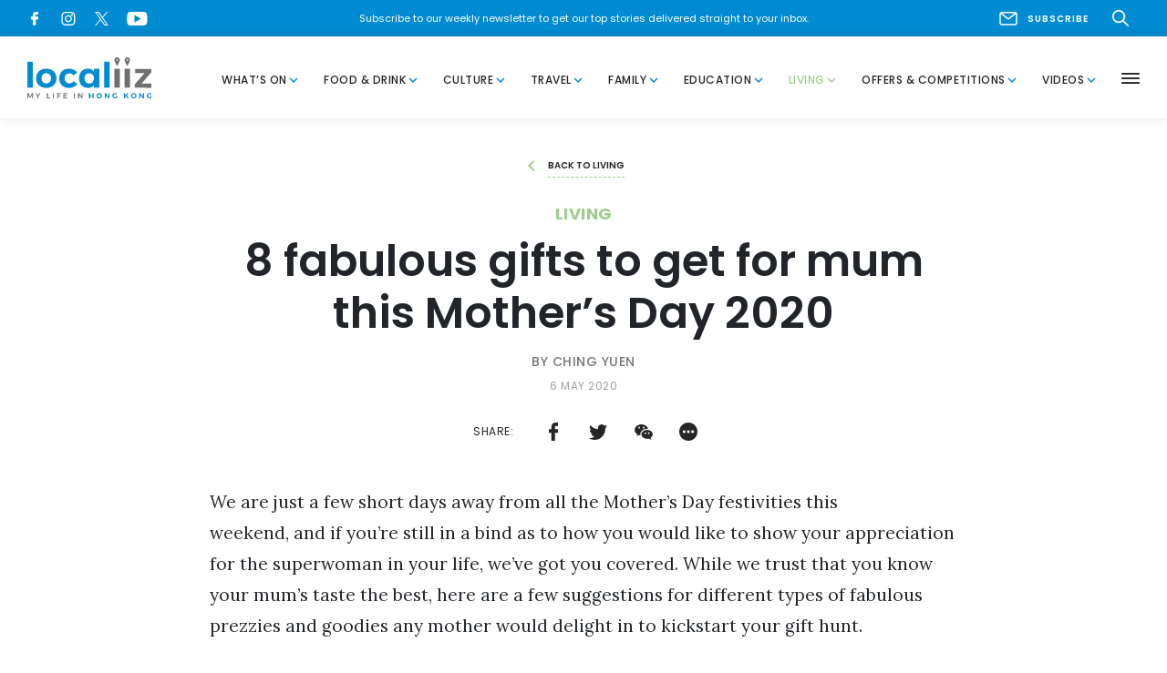

--- FILE ---
content_type: text/html; charset=UTF-8
request_url: https://www.localiiz.com/post/living-shopping-gift-guide-mothers-day-2020
body_size: 20405
content:
<!DOCTYPE html >
<html lang="en">
<head>
<title>Mother’s Day 2020: 8 fabulous gifts to get for mum this Mother’s Day | Localiiz</title>
<meta name="description" content="If you’re still in a bind as to how you would like to show your appreciation for the superwoman in your life this Mother’s Day, we’ve got you covered with our gift guide."/>
<meta property="fb:app_id" content="">
<meta property="og:url" content="https://www.localiiz.com/post/living-shopping-gift-guide-mothers-day-2020"/>
<meta property="og:type" content="website"/>
<meta property="og:title" content="8 fabulous gifts to get for mum this Mother’s Day 2020"/>
<meta property="og:image" content="https://s3.ap-southeast-1.amazonaws.com/localiiz-prod/uploads/_1200x630_crop_center-center_none/mothers-day-gift-guide-facebook.jpg?mtime=20200506134049&focal=none&tmtime=20251124194016"/>
<meta property="og:image:width" content="1200"/>
<meta property="og:image:height" content="630"/>
<meta property="og:description" content="If you’re still in a bind as to how you would like to show your appreciation for the superwoman in your life this Mother’s Day, we’ve got you covered with our gift guide."/>
<meta property="og:site_name" content="Localiiz"/>
<meta property="og:locale" content="en"/>
<meta property="og:locale:alternate" content="en"/>
<meta name="twitter:card" content="summary_large_image"/>
<meta name="twitter:site" content=""/>
<meta name="twitter:url" content="https://www.localiiz.com/post/living-shopping-gift-guide-mothers-day-2020"/>
<meta name="twitter:title" content="8 fabulous gifts to get for mum this Mother’s Day 2020"/>
<meta name="twitter:description" content="If you’re still in a bind as to how you would like to show your appreciation for the superwoman in your life this Mother’s Day, we’ve got you covered with our gift guide."/>
<meta name="twitter:image" content="https://s3.ap-southeast-1.amazonaws.com/localiiz-prod/uploads/_1200x600_crop_center-center_none/mothers-day-gift-guide-facebook.jpg?mtime=20200506134049&focal=none&tmtime=20251124194016"/>
<link rel="home" href="https://www.localiiz.com/"/>
<link rel="canonical" href="https://www.localiiz.com/post/living-shopping-gift-guide-mothers-day-2020">
<meta charset="utf-8">
<meta http-equiv="X-UA-Compatible" content="IE=edge">
<meta name="viewport" content="width=device-width, height=device-height, initial-scale=1">
<link rel="shortcut icon" href="https://s3.ap-southeast-1.amazonaws.com/localiiz-prod/favicon/favicon.ico"/>
<link rel="icon" type="image/png" sizes="192x192" href="https://localiiz-prod.s3-ap-southeast-1.amazonaws.com/favicon/android-chrome-192x192.png">
<link rel="icon" type="image/png" sizes="32x32" href="https://s3.ap-southeast-1.amazonaws.com/localiiz-prod/favicon/favicon-32x32.png">
<link rel="icon" type="image/png" sizes="16x16" href="https://s3.ap-southeast-1.amazonaws.com/localiiz-prod/favicon/favicon-16x16.png">
<meta name="msapplication-TileColor" content="#008bd2">
<meta name="msapplication-TileImage" content="https://s3.ap-southeast-1.amazonaws.com/localiiz-prod/favicon/mstile-150x150.png">
<meta name="theme-color" content="#008bd2">
<link href="https://fonts.googleapis.com/css?family=Material+Icons|Poppins:400,400i,500,600,600i,700,700i&display=swap" rel="stylesheet">
<link href="https://fonts.googleapis.com/css2?family=Lora:ital,wght@0,400;0,700;1,400;1,700&display=swap" rel="stylesheet">
<link rel="stylesheet" href="/assets/A.libs,,_libs_all.min.css,,qv==0.53+localiiz.css,,qv==0.53,Mcc.rfKA7zCs2e.css.pagespeed.cf.tTFSRU7O3K.css"/>
<style type="text/css">.color-whats-on,.bglight-whats-on .btn-outline,.hover-whats-on:hover,.opened .hover-whats-on,.active .hover-whats-on,.opened .hover-whats-on *,.active .hover-whats-on *,.article-whats-on .richtext a,.bglight-whats-on .sublink a:hover{color:#ffa600!important}.bglight-whats-on .btn-outline:hover{background:#ffa600!important;color:#fff!important}.bg-whats-on{background-color:#ffa600!important;color:#fff}.bglight-whats-on .section-title,.article-whats-on .btn-solid,.article-whats-on .slick-dots button::before,.bglight-whats-on .btn-solid,.bglight-whats-on .slick-dots button::before{background-color:#ffa600;color:#fff}.shadow-whats-on{box-shadow:4px 4px 0 1px #ffa600}.bglight-whats-on .pagination span,.border-whats-on,.thumb-whats-on{border-color:#ffa600!important}.thumb-whats-on:hover .hover-ul{box-shadow:inset 0 -1px 0 0 #fff , inset 0 -2px 0 0 #ffa600!important}.thumb-whats-on.lg:hover .hover-ul{box-shadow:inset 0 -4px 0 0 #fff , inset 0 -6px 0 0 #ffa600!important}.bglight-whats-on,.bglight-whats-on .section-title-light,.bglight-whats-on .btn-outline{background-color:#fffaf0!important}.color-food-drink,.bglight-food-drink .btn-outline,.hover-food-drink:hover,.opened .hover-food-drink,.active .hover-food-drink,.opened .hover-food-drink *,.active .hover-food-drink *,.article-food-drink .richtext a,.bglight-food-drink .sublink a:hover{color:#ff3a56!important}.bglight-food-drink .btn-outline:hover{background:#ff3a56!important;color:#fff!important}.bg-food-drink{background-color:#ff3a56!important;color:#fff}.bglight-food-drink .section-title,.article-food-drink .btn-solid,.article-food-drink .slick-dots button::before,.bglight-food-drink .btn-solid,.bglight-food-drink .slick-dots button::before{background-color:#ff3a56;color:#fff}.shadow-food-drink{box-shadow:4px 4px 0 1px #ff3a56}.bglight-food-drink .pagination span,.border-food-drink,.thumb-food-drink{border-color:#ff3a56!important}.thumb-food-drink:hover .hover-ul{box-shadow:inset 0 -1px 0 0 #fff , inset 0 -2px 0 0 #ff3a56!important}.thumb-food-drink.lg:hover .hover-ul{box-shadow:inset 0 -4px 0 0 #fff , inset 0 -6px 0 0 #ff3a56!important}.bglight-food-drink,.bglight-food-drink .section-title-light,.bglight-food-drink .btn-outline{background-color:#fff6f8!important}.color-culture,.bglight-culture .btn-outline,.hover-culture:hover,.opened .hover-culture,.active .hover-culture,.opened .hover-culture *,.active .hover-culture *,.article-culture .richtext a,.bglight-culture .sublink a:hover{color:#65b8d6!important}.bglight-culture .btn-outline:hover{background:#65b8d6!important;color:#fff!important}.bg-culture{background-color:#65b8d6!important;color:#fff}.bglight-culture .section-title,.article-culture .btn-solid,.article-culture .slick-dots button::before,.bglight-culture .btn-solid,.bglight-culture .slick-dots button::before{background-color:#65b8d6;color:#fff}.shadow-culture{box-shadow:4px 4px 0 1px #65b8d6}.bglight-culture .pagination span,.border-culture,.thumb-culture{border-color:#65b8d6!important}.thumb-culture:hover .hover-ul{box-shadow:inset 0 -1px 0 0 #fff , inset 0 -2px 0 0 #65b8d6!important}.thumb-culture.lg:hover .hover-ul{box-shadow:inset 0 -4px 0 0 #fff , inset 0 -6px 0 0 #65b8d6!important}.bglight-culture,.bglight-culture .section-title-light,.bglight-culture .btn-outline{background-color:#e4f8ff!important}.color-travel,.bglight-travel .btn-outline,.hover-travel:hover,.opened .hover-travel,.active .hover-travel,.opened .hover-travel *,.active .hover-travel *,.article-travel .richtext a,.bglight-travel .sublink a:hover{color:#35afa6!important}.bglight-travel .btn-outline:hover{background:#35afa6!important;color:#fff!important}.bg-travel{background-color:#35afa6!important;color:#fff}.bglight-travel .section-title,.article-travel .btn-solid,.article-travel .slick-dots button::before,.bglight-travel .btn-solid,.bglight-travel .slick-dots button::before{background-color:#35afa6;color:#fff}.shadow-travel{box-shadow:4px 4px 0 1px #35afa6}.bglight-travel .pagination span,.border-travel,.thumb-travel{border-color:#35afa6!important}.thumb-travel:hover .hover-ul{box-shadow:inset 0 -1px 0 0 #fff , inset 0 -2px 0 0 #35afa6!important}.thumb-travel.lg:hover .hover-ul{box-shadow:inset 0 -4px 0 0 #fff , inset 0 -6px 0 0 #35afa6!important}.bglight-travel,.bglight-travel .section-title-light,.bglight-travel .btn-outline{background-color:#eefffe!important}.color-family,.bglight-family .btn-outline,.hover-family:hover,.opened .hover-family,.active .hover-family,.opened .hover-family *,.active .hover-family *,.article-family .richtext a,.bglight-family .sublink a:hover{color:#ffaf9c!important}.bglight-family .btn-outline:hover{background:#ffaf9c!important;color:#fff!important}.bg-family{background-color:#ffaf9c!important;color:#fff}.bglight-family .section-title,.article-family .btn-solid,.article-family .slick-dots button::before,.bglight-family .btn-solid,.bglight-family .slick-dots button::before{background-color:#ffaf9c;color:#fff}.shadow-family{box-shadow:4px 4px 0 1px #ffaf9c}.bglight-family .pagination span,.border-family,.thumb-family{border-color:#ffaf9c!important}.thumb-family:hover .hover-ul{box-shadow:inset 0 -1px 0 0 #fff , inset 0 -2px 0 0 #ffaf9c!important}.thumb-family.lg:hover .hover-ul{box-shadow:inset 0 -4px 0 0 #fff , inset 0 -6px 0 0 #ffaf9c!important}.bglight-family,.bglight-family .section-title-light,.bglight-family .btn-outline{background-color:#fff9f8!important}.color-education,.bglight-education .btn-outline,.hover-education:hover,.opened .hover-education,.active .hover-education,.opened .hover-education *,.active .hover-education *,.article-education .richtext a,.bglight-education .sublink a:hover{color:#728eff!important}.bglight-education .btn-outline:hover{background:#728eff!important;color:#fff!important}.bg-education{background-color:#728eff!important;color:#fff}.bglight-education .section-title,.article-education .btn-solid,.article-education .slick-dots button::before,.bglight-education .btn-solid,.bglight-education .slick-dots button::before{background-color:#728eff;color:#fff}.shadow-education{box-shadow:4px 4px 0 1px #728eff}.bglight-education .pagination span,.border-education,.thumb-education{border-color:#728eff!important}.thumb-education:hover .hover-ul{box-shadow:inset 0 -1px 0 0 #fff , inset 0 -2px 0 0 #728eff!important}.thumb-education.lg:hover .hover-ul{box-shadow:inset 0 -4px 0 0 #fff , inset 0 -6px 0 0 #728eff!important}.bglight-education,.bglight-education .section-title-light,.bglight-education .btn-outline{background-color:#eceefb!important}.color-living,.bglight-living .btn-outline,.hover-living:hover,.opened .hover-living,.active .hover-living,.opened .hover-living *,.active .hover-living *,.article-living .richtext a,.bglight-living .sublink a:hover{color:#9fcd91!important}.bglight-living .btn-outline:hover{background:#9fcd91!important;color:#fff!important}.bg-living{background-color:#9fcd91!important;color:#fff}.bglight-living .section-title,.article-living .btn-solid,.article-living .slick-dots button::before,.bglight-living .btn-solid,.bglight-living .slick-dots button::before{background-color:#9fcd91;color:#fff}.shadow-living{box-shadow:4px 4px 0 1px #9fcd91}.bglight-living .pagination span,.border-living,.thumb-living{border-color:#9fcd91!important}.thumb-living:hover .hover-ul{box-shadow:inset 0 -1px 0 0 #fff , inset 0 -2px 0 0 #9fcd91!important}.thumb-living.lg:hover .hover-ul{box-shadow:inset 0 -4px 0 0 #fff , inset 0 -6px 0 0 #9fcd91!important}.bglight-living,.bglight-living .section-title-light,.bglight-living .btn-outline{background-color:#f6fff3!important}.color-humans-of-hong-kong,.bglight-humans-of-hong-kong .btn-outline,.hover-humans-of-hong-kong:hover,.opened .hover-humans-of-hong-kong,.active .hover-humans-of-hong-kong,.opened .hover-humans-of-hong-kong *,.active .hover-humans-of-hong-kong *,.article-humans-of-hong-kong .richtext a,.bglight-humans-of-hong-kong .sublink a:hover{color:#6f6f6f!important}.bglight-humans-of-hong-kong .btn-outline:hover{background:#6f6f6f!important;color:#fff!important}.bg-humans-of-hong-kong{background-color:#6f6f6f!important;color:#fff}.bglight-humans-of-hong-kong .section-title,.article-humans-of-hong-kong .btn-solid,.article-humans-of-hong-kong .slick-dots button::before,.bglight-humans-of-hong-kong .btn-solid,.bglight-humans-of-hong-kong .slick-dots button::before{background-color:#6f6f6f;color:#fff}.shadow-humans-of-hong-kong{box-shadow:4px 4px 0 1px #6f6f6f}.bglight-humans-of-hong-kong .pagination span,.border-humans-of-hong-kong,.thumb-humans-of-hong-kong{border-color:#6f6f6f!important}.thumb-humans-of-hong-kong:hover .hover-ul{box-shadow:inset 0 -1px 0 0 #fff , inset 0 -2px 0 0 #6f6f6f!important}.thumb-humans-of-hong-kong.lg:hover .hover-ul{box-shadow:inset 0 -4px 0 0 #fff , inset 0 -6px 0 0 #6f6f6f!important}.bglight-humans-of-hong-kong,.bglight-humans-of-hong-kong .section-title-light,.bglight-humans-of-hong-kong .btn-outline{background-color:#e6e6e6!important}.color-offers-competitions,.bglight-offers-competitions .btn-outline,.hover-offers-competitions:hover,.opened .hover-offers-competitions,.active .hover-offers-competitions,.opened .hover-offers-competitions *,.active .hover-offers-competitions *,.article-offers-competitions .richtext a,.bglight-offers-competitions .sublink a:hover{color:#ff9db6!important}.bglight-offers-competitions .btn-outline:hover{background:#ff9db6!important;color:#fff!important}.bg-offers-competitions{background-color:#ff9db6!important;color:#fff}.bglight-offers-competitions .section-title,.article-offers-competitions .btn-solid,.article-offers-competitions .slick-dots button::before,.bglight-offers-competitions .btn-solid,.bglight-offers-competitions .slick-dots button::before{background-color:#ff9db6;color:#fff}.shadow-offers-competitions{box-shadow:4px 4px 0 1px #ff9db6}.bglight-offers-competitions .pagination span,.border-offers-competitions,.thumb-offers-competitions{border-color:#ff9db6!important}.thumb-offers-competitions:hover .hover-ul{box-shadow:inset 0 -1px 0 0 #fff , inset 0 -2px 0 0 #ff9db6!important}.thumb-offers-competitions.lg:hover .hover-ul{box-shadow:inset 0 -4px 0 0 #fff , inset 0 -6px 0 0 #ff9db6!important}.bglight-offers-competitions,.bglight-offers-competitions .section-title-light,.bglight-offers-competitions .btn-outline{background-color:#fff5f7!important}.color-videos,.bglight-videos .btn-outline,.hover-videos:hover,.opened .hover-videos,.active .hover-videos,.opened .hover-videos *,.active .hover-videos *,.article-videos .richtext a,.bglight-videos .sublink a:hover{color:#008bd2!important}.bglight-videos .btn-outline:hover{background:#008bd2!important;color:#fff!important}.bg-videos{background-color:#008bd2!important;color:#fff}.bglight-videos .section-title,.article-videos .btn-solid,.article-videos .slick-dots button::before,.bglight-videos .btn-solid,.bglight-videos .slick-dots button::before{background-color:#008bd2;color:#fff}.shadow-videos{box-shadow:4px 4px 0 1px #008bd2}.bglight-videos .pagination span,.border-videos,.thumb-videos{border-color:#008bd2!important}.thumb-videos:hover .hover-ul{box-shadow:inset 0 -1px 0 0 #fff , inset 0 -2px 0 0 #008bd2!important}.thumb-videos.lg:hover .hover-ul{box-shadow:inset 0 -4px 0 0 #fff , inset 0 -6px 0 0 #008bd2!important}.bglight-videos,.bglight-videos .section-title-light,.bglight-videos .btn-outline{background-color:#f4f9fc!important}.color-events-whats-on,.bglight-events-whats-on .btn-outline,.hover-events-whats-on:hover,.opened .hover-events-whats-on,.active .hover-events-whats-on,.opened .hover-events-whats-on *,.active .hover-events-whats-on *,.article-events-whats-on .richtext a,.bglight-events-whats-on .sublink a:hover{color:#ffa600!important}.bglight-events-whats-on .btn-outline:hover{background:#ffa600!important;color:#fff!important}.bg-events-whats-on{background-color:#ffa600!important;color:#fff}.bglight-events-whats-on .section-title,.article-events-whats-on .btn-solid,.article-events-whats-on .slick-dots button::before,.bglight-events-whats-on .btn-solid,.bglight-events-whats-on .slick-dots button::before{background-color:#ffa600;color:#fff}.shadow-events-whats-on{box-shadow:4px 4px 0 1px #ffa600}.bglight-events-whats-on .pagination span,.border-events-whats-on,.thumb-events-whats-on{border-color:#ffa600!important}.thumb-events-whats-on:hover .hover-ul{box-shadow:inset 0 -1px 0 0 #fff , inset 0 -2px 0 0 #ffa600!important}.thumb-events-whats-on.lg:hover .hover-ul{box-shadow:inset 0 -4px 0 0 #fff , inset 0 -6px 0 0 #ffa600!important}.bglight-events-whats-on,.bglight-events-whats-on .section-title-light,.bglight-events-whats-on .btn-outline{background-color:#fffaf0!important}.color-events-food-drink,.bglight-events-food-drink .btn-outline,.hover-events-food-drink:hover,.opened .hover-events-food-drink,.active .hover-events-food-drink,.opened .hover-events-food-drink *,.active .hover-events-food-drink *,.article-events-food-drink .richtext a,.bglight-events-food-drink .sublink a:hover{color:#ff3a56!important}.bglight-events-food-drink .btn-outline:hover{background:#ff3a56!important;color:#fff!important}.bg-events-food-drink{background-color:#ff3a56!important;color:#fff}.bglight-events-food-drink .section-title,.article-events-food-drink .btn-solid,.article-events-food-drink .slick-dots button::before,.bglight-events-food-drink .btn-solid,.bglight-events-food-drink .slick-dots button::before{background-color:#ff3a56;color:#fff}.shadow-events-food-drink{box-shadow:4px 4px 0 1px #ff3a56}.bglight-events-food-drink .pagination span,.border-events-food-drink,.thumb-events-food-drink{border-color:#ff3a56!important}.thumb-events-food-drink:hover .hover-ul{box-shadow:inset 0 -1px 0 0 #fff , inset 0 -2px 0 0 #ff3a56!important}.thumb-events-food-drink.lg:hover .hover-ul{box-shadow:inset 0 -4px 0 0 #fff , inset 0 -6px 0 0 #ff3a56!important}.bglight-events-food-drink,.bglight-events-food-drink .section-title-light,.bglight-events-food-drink .btn-outline{background-color:#fff6f8!important}.color-events-family,.bglight-events-family .btn-outline,.hover-events-family:hover,.opened .hover-events-family,.active .hover-events-family,.opened .hover-events-family *,.active .hover-events-family *,.article-events-family .richtext a,.bglight-events-family .sublink a:hover{color:#ffaf9c!important}.bglight-events-family .btn-outline:hover{background:#ffaf9c!important;color:#fff!important}.bg-events-family{background-color:#ffaf9c!important;color:#fff}.bglight-events-family .section-title,.article-events-family .btn-solid,.article-events-family .slick-dots button::before,.bglight-events-family .btn-solid,.bglight-events-family .slick-dots button::before{background-color:#ffaf9c;color:#fff}.shadow-events-family{box-shadow:4px 4px 0 1px #ffaf9c}.bglight-events-family .pagination span,.border-events-family,.thumb-events-family{border-color:#ffaf9c!important}.thumb-events-family:hover .hover-ul{box-shadow:inset 0 -1px 0 0 #fff , inset 0 -2px 0 0 #ffaf9c!important}.thumb-events-family.lg:hover .hover-ul{box-shadow:inset 0 -4px 0 0 #fff , inset 0 -6px 0 0 #ffaf9c!important}.bglight-events-family,.bglight-events-family .section-title-light,.bglight-events-family .btn-outline{background-color:#fff9f8!important}.color-events-living,.bglight-events-living .btn-outline,.hover-events-living:hover,.opened .hover-events-living,.active .hover-events-living,.opened .hover-events-living *,.active .hover-events-living *,.article-events-living .richtext a,.bglight-events-living .sublink a:hover{color:#9fcd91!important}.bglight-events-living .btn-outline:hover{background:#9fcd91!important;color:#fff!important}.bg-events-living{background-color:#9fcd91!important;color:#fff}.bglight-events-living .section-title,.article-events-living .btn-solid,.article-events-living .slick-dots button::before,.bglight-events-living .btn-solid,.bglight-events-living .slick-dots button::before{background-color:#9fcd91;color:#fff}.shadow-events-living{box-shadow:4px 4px 0 1px #9fcd91}.bglight-events-living .pagination span,.border-events-living,.thumb-events-living{border-color:#9fcd91!important}.thumb-events-living:hover .hover-ul{box-shadow:inset 0 -1px 0 0 #fff , inset 0 -2px 0 0 #9fcd91!important}.thumb-events-living.lg:hover .hover-ul{box-shadow:inset 0 -4px 0 0 #fff , inset 0 -6px 0 0 #9fcd91!important}.bglight-events-living,.bglight-events-living .section-title-light,.bglight-events-living .btn-outline{background-color:#f6fff3!important}.color-events-education,.bglight-events-education .btn-outline,.hover-events-education:hover,.opened .hover-events-education,.active .hover-events-education,.opened .hover-events-education *,.active .hover-events-education *,.article-events-education .richtext a,.bglight-events-education .sublink a:hover{color:#728eff!important}.bglight-events-education .btn-outline:hover{background:#728eff!important;color:#fff!important}.bg-events-education{background-color:#728eff!important;color:#fff}.bglight-events-education .section-title,.article-events-education .btn-solid,.article-events-education .slick-dots button::before,.bglight-events-education .btn-solid,.bglight-events-education .slick-dots button::before{background-color:#728eff;color:#fff}.shadow-events-education{box-shadow:4px 4px 0 1px #728eff}.bglight-events-education .pagination span,.border-events-education,.thumb-events-education{border-color:#728eff!important}.thumb-events-education:hover .hover-ul{box-shadow:inset 0 -1px 0 0 #fff , inset 0 -2px 0 0 #728eff!important}.thumb-events-education.lg:hover .hover-ul{box-shadow:inset 0 -4px 0 0 #fff , inset 0 -6px 0 0 #728eff!important}.bglight-events-education,.bglight-events-education .section-title-light,.bglight-events-education .btn-outline{background-color:#eceefb!important}.color-events-travel,.bglight-events-travel .btn-outline,.hover-events-travel:hover,.opened .hover-events-travel,.active .hover-events-travel,.opened .hover-events-travel *,.active .hover-events-travel *,.article-events-travel .richtext a,.bglight-events-travel .sublink a:hover{color:#35afa6!important}.bglight-events-travel .btn-outline:hover{background:#35afa6!important;color:#fff!important}.bg-events-travel{background-color:#35afa6!important;color:#fff}.bglight-events-travel .section-title,.article-events-travel .btn-solid,.article-events-travel .slick-dots button::before,.bglight-events-travel .btn-solid,.bglight-events-travel .slick-dots button::before{background-color:#35afa6;color:#fff}.shadow-events-travel{box-shadow:4px 4px 0 1px #35afa6}.bglight-events-travel .pagination span,.border-events-travel,.thumb-events-travel{border-color:#35afa6!important}.thumb-events-travel:hover .hover-ul{box-shadow:inset 0 -1px 0 0 #fff , inset 0 -2px 0 0 #35afa6!important}.thumb-events-travel.lg:hover .hover-ul{box-shadow:inset 0 -4px 0 0 #fff , inset 0 -6px 0 0 #35afa6!important}.bglight-events-travel,.bglight-events-travel .section-title-light,.bglight-events-travel .btn-outline{background-color:#eefffe!important}.color-events-culture,.bglight-events-culture .btn-outline,.hover-events-culture:hover,.opened .hover-events-culture,.active .hover-events-culture,.opened .hover-events-culture *,.active .hover-events-culture *,.article-events-culture .richtext a,.bglight-events-culture .sublink a:hover{color:#65b8d6!important}.bglight-events-culture .btn-outline:hover{background:#65b8d6!important;color:#fff!important}.bg-events-culture{background-color:#65b8d6!important;color:#fff}.bglight-events-culture .section-title,.article-events-culture .btn-solid,.article-events-culture .slick-dots button::before,.bglight-events-culture .btn-solid,.bglight-events-culture .slick-dots button::before{background-color:#65b8d6;color:#fff}.shadow-events-culture{box-shadow:4px 4px 0 1px #65b8d6}.bglight-events-culture .pagination span,.border-events-culture,.thumb-events-culture{border-color:#65b8d6!important}.thumb-events-culture:hover .hover-ul{box-shadow:inset 0 -1px 0 0 #fff , inset 0 -2px 0 0 #65b8d6!important}.thumb-events-culture.lg:hover .hover-ul{box-shadow:inset 0 -4px 0 0 #fff , inset 0 -6px 0 0 #65b8d6!important}.bglight-events-culture,.bglight-events-culture .section-title-light,.bglight-events-culture .btn-outline{background-color:#e4f8ff!important}.color-directory-culture,.bglight-directory-culture .btn-outline,.hover-directory-culture:hover,.opened .hover-directory-culture,.active .hover-directory-culture,.opened .hover-directory-culture *,.active .hover-directory-culture *,.article-directory-culture .richtext a,.bglight-directory-culture .sublink a:hover{color:#65b8d6!important}.bglight-directory-culture .btn-outline:hover{background:#65b8d6!important;color:#fff!important}.bg-directory-culture{background-color:#65b8d6!important;color:#fff}.bglight-directory-culture .section-title,.article-directory-culture .btn-solid,.article-directory-culture .slick-dots button::before,.bglight-directory-culture .btn-solid,.bglight-directory-culture .slick-dots button::before{background-color:#65b8d6;color:#fff}.shadow-directory-culture{box-shadow:4px 4px 0 1px #65b8d6}.bglight-directory-culture .pagination span,.border-directory-culture,.thumb-directory-culture{border-color:#65b8d6!important}.thumb-directory-culture:hover .hover-ul{box-shadow:inset 0 -1px 0 0 #fff , inset 0 -2px 0 0 #65b8d6!important}.thumb-directory-culture.lg:hover .hover-ul{box-shadow:inset 0 -4px 0 0 #fff , inset 0 -6px 0 0 #65b8d6!important}.bglight-directory-culture,.bglight-directory-culture .section-title-light,.bglight-directory-culture .btn-outline{background-color:#e4f8ff!important}.color-directory-education,.bglight-directory-education .btn-outline,.hover-directory-education:hover,.opened .hover-directory-education,.active .hover-directory-education,.opened .hover-directory-education *,.active .hover-directory-education *,.article-directory-education .richtext a,.bglight-directory-education .sublink a:hover{color:#728eff!important}.bglight-directory-education .btn-outline:hover{background:#728eff!important;color:#fff!important}.bg-directory-education{background-color:#728eff!important;color:#fff}.bglight-directory-education .section-title,.article-directory-education .btn-solid,.article-directory-education .slick-dots button::before,.bglight-directory-education .btn-solid,.bglight-directory-education .slick-dots button::before{background-color:#728eff;color:#fff}.shadow-directory-education{box-shadow:4px 4px 0 1px #728eff}.bglight-directory-education .pagination span,.border-directory-education,.thumb-directory-education{border-color:#728eff!important}.thumb-directory-education:hover .hover-ul{box-shadow:inset 0 -1px 0 0 #fff , inset 0 -2px 0 0 #728eff!important}.thumb-directory-education.lg:hover .hover-ul{box-shadow:inset 0 -4px 0 0 #fff , inset 0 -6px 0 0 #728eff!important}.bglight-directory-education,.bglight-directory-education .section-title-light,.bglight-directory-education .btn-outline{background-color:#eceefb!important}.color-directory-family,.bglight-directory-family .btn-outline,.hover-directory-family:hover,.opened .hover-directory-family,.active .hover-directory-family,.opened .hover-directory-family *,.active .hover-directory-family *,.article-directory-family .richtext a,.bglight-directory-family .sublink a:hover{color:#ffaf9c!important}.bglight-directory-family .btn-outline:hover{background:#ffaf9c!important;color:#fff!important}.bg-directory-family{background-color:#ffaf9c!important;color:#fff}.bglight-directory-family .section-title,.article-directory-family .btn-solid,.article-directory-family .slick-dots button::before,.bglight-directory-family .btn-solid,.bglight-directory-family .slick-dots button::before{background-color:#ffaf9c;color:#fff}.shadow-directory-family{box-shadow:4px 4px 0 1px #ffaf9c}.bglight-directory-family .pagination span,.border-directory-family,.thumb-directory-family{border-color:#ffaf9c!important}.thumb-directory-family:hover .hover-ul{box-shadow:inset 0 -1px 0 0 #fff , inset 0 -2px 0 0 #ffaf9c!important}.thumb-directory-family.lg:hover .hover-ul{box-shadow:inset 0 -4px 0 0 #fff , inset 0 -6px 0 0 #ffaf9c!important}.bglight-directory-family,.bglight-directory-family .section-title-light,.bglight-directory-family .btn-outline{background-color:#fff9f8!important}.color-directory-food-drink,.bglight-directory-food-drink .btn-outline,.hover-directory-food-drink:hover,.opened .hover-directory-food-drink,.active .hover-directory-food-drink,.opened .hover-directory-food-drink *,.active .hover-directory-food-drink *,.article-directory-food-drink .richtext a,.bglight-directory-food-drink .sublink a:hover{color:#ff3a56!important}.bglight-directory-food-drink .btn-outline:hover{background:#ff3a56!important;color:#fff!important}.bg-directory-food-drink{background-color:#ff3a56!important;color:#fff}.bglight-directory-food-drink .section-title,.article-directory-food-drink .btn-solid,.article-directory-food-drink .slick-dots button::before,.bglight-directory-food-drink .btn-solid,.bglight-directory-food-drink .slick-dots button::before{background-color:#ff3a56;color:#fff}.shadow-directory-food-drink{box-shadow:4px 4px 0 1px #ff3a56}.bglight-directory-food-drink .pagination span,.border-directory-food-drink,.thumb-directory-food-drink{border-color:#ff3a56!important}.thumb-directory-food-drink:hover .hover-ul{box-shadow:inset 0 -1px 0 0 #fff , inset 0 -2px 0 0 #ff3a56!important}.thumb-directory-food-drink.lg:hover .hover-ul{box-shadow:inset 0 -4px 0 0 #fff , inset 0 -6px 0 0 #ff3a56!important}.bglight-directory-food-drink,.bglight-directory-food-drink .section-title-light,.bglight-directory-food-drink .btn-outline{background-color:#fff6f8!important}.color-directory-living,.bglight-directory-living .btn-outline,.hover-directory-living:hover,.opened .hover-directory-living,.active .hover-directory-living,.opened .hover-directory-living *,.active .hover-directory-living *,.article-directory-living .richtext a,.bglight-directory-living .sublink a:hover{color:#9fcd91!important}.bglight-directory-living .btn-outline:hover{background:#9fcd91!important;color:#fff!important}.bg-directory-living{background-color:#9fcd91!important;color:#fff}.bglight-directory-living .section-title,.article-directory-living .btn-solid,.article-directory-living .slick-dots button::before,.bglight-directory-living .btn-solid,.bglight-directory-living .slick-dots button::before{background-color:#9fcd91;color:#fff}.shadow-directory-living{box-shadow:4px 4px 0 1px #9fcd91}.bglight-directory-living .pagination span,.border-directory-living,.thumb-directory-living{border-color:#9fcd91!important}.thumb-directory-living:hover .hover-ul{box-shadow:inset 0 -1px 0 0 #fff , inset 0 -2px 0 0 #9fcd91!important}.thumb-directory-living.lg:hover .hover-ul{box-shadow:inset 0 -4px 0 0 #fff , inset 0 -6px 0 0 #9fcd91!important}.bglight-directory-living,.bglight-directory-living .section-title-light,.bglight-directory-living .btn-outline{background-color:#f6fff3!important}.color-directory-travel,.bglight-directory-travel .btn-outline,.hover-directory-travel:hover,.opened .hover-directory-travel,.active .hover-directory-travel,.opened .hover-directory-travel *,.active .hover-directory-travel *,.article-directory-travel .richtext a,.bglight-directory-travel .sublink a:hover{color:#35afa6!important}.bglight-directory-travel .btn-outline:hover{background:#35afa6!important;color:#fff!important}.bg-directory-travel{background-color:#35afa6!important;color:#fff}.bglight-directory-travel .section-title,.article-directory-travel .btn-solid,.article-directory-travel .slick-dots button::before,.bglight-directory-travel .btn-solid,.bglight-directory-travel .slick-dots button::before{background-color:#35afa6;color:#fff}.shadow-directory-travel{box-shadow:4px 4px 0 1px #35afa6}.bglight-directory-travel .pagination span,.border-directory-travel,.thumb-directory-travel{border-color:#35afa6!important}.thumb-directory-travel:hover .hover-ul{box-shadow:inset 0 -1px 0 0 #fff , inset 0 -2px 0 0 #35afa6!important}.thumb-directory-travel.lg:hover .hover-ul{box-shadow:inset 0 -4px 0 0 #fff , inset 0 -6px 0 0 #35afa6!important}.bglight-directory-travel,.bglight-directory-travel .section-title-light,.bglight-directory-travel .btn-outline{background-color:#eefffe!important}.eventdate,.eventdate-long{background:#ffa600}</style>
<!--[if lt IE 9]>
      <script src="https://oss.maxcdn.com/html5shiv/3.7.2/html5shiv.min.js"></script>
      <script src="https://oss.maxcdn.com/respond/1.4.2/respond.min.js"></script>
    <![endif]-->
<script>(function(w,d,s,l,i){w[l]=w[l]||[];w[l].push({'gtm.start':new Date().getTime(),event:'gtm.js'});var f=d.getElementsByTagName(s)[0],j=d.createElement(s),dl=l!='dataLayer'?'&l='+l:'';j.async=true;j.src='https://www.googletagmanager.com/gtm.js?id='+i+dl;f.parentNode.insertBefore(j,f);})(window,document,'script','dataLayer','GTM-K6S76VG');</script>
<script src="https://www.googletagmanager.com/gtag/js?id=G-DYT26BV308" async></script>
<script>window.dataLayer=window.dataLayer||[];function gtag(){dataLayer.push(arguments);}gtag("js",new Date());gtag("config","G-DYT26BV308",{cookie_flags:"SameSite=Lax;Secure",cookie_domain:"www.localiiz.com"});</script></head>
<body class="page-living">
<noscript><iframe src="https://www.googletagmanager.com/ns.html?id=GTM-K6S76VG" height="0" width="0" style="display:none;visibility:hidden"></iframe></noscript>
<header>
<div id="header-pre">
<div class="partner-a">
<div style="display:none">top 0</div>
</div>
</div>
<div id="header-top" class="bg-blue">
<div class="container">
<div class="row justify-content-between align-items-center">
<div class="col-lg-3 hide-mobile">
<div class="social ">
<a href="https://www.facebook.com/localiiz/" target="_blank">
<svg xmlns="http://www.w3.org/2000/svg" xmlns:xlink="http://www.w3.org/1999/xlink" width="16px" height="28px" viewBox="0 0 16 28">
<title>002-facebook-logo</title>
<desc>Created with Sketch.</desc>
<g id="desktop" stroke="none" stroke-width="1" fill="none" fill-rule="evenodd">
<g id="01_home_desktop_v3" transform="translate(-111.000000, -13544.000000)" fill="#fff" fill-rule="nonzero">
<g id="Group-11" transform="translate(0.000000, 13382.000000)">
<g id="Group-7" transform="translate(111.000000, 162.000000)">
<g id="002-facebook-logo">
<path d="M14.8717856,0.00577319588 L11.1708371,0 C7.01294845,0 4.32593814,2.68020619 4.32593814,6.82853608 L4.32593814,9.97694845 L0.6048,9.97694845 C0.283249485,9.97694845 0.0228618557,10.2303918 0.0228618557,10.5430103 L0.0228618557,15.104701 C0.0228618557,15.4173196 0.283546392,15.6704742 0.6048,15.6704742 L4.32593814,15.6704742 L4.32593814,27.1810722 C4.32593814,27.4936907 4.58632577,27.7468454 4.90787629,27.7468454 L9.76290309,27.7468454 C10.0844536,27.7468454 10.3448412,27.4934021 10.3448412,27.1810722 L10.3448412,15.6704742 L14.6957196,15.6704742 C15.0172701,15.6704742 15.2776577,15.4173196 15.2776577,15.104701 L15.2794392,10.5430103 C15.2794392,10.3929072 15.2179794,10.2491546 15.1090144,10.1429278 C15.0000495,10.036701 14.8515959,9.97694845 14.6972041,9.97694845 L10.3448412,9.97694845 L10.3448412,7.308 C10.3448412,6.02519588 10.659266,5.37397938 12.3780619,5.37397938 L14.8711918,5.3731134 C15.1924454,5.3731134 15.452833,5.1196701 15.452833,4.80734021 L15.452833,0.571546392 C15.452833,0.259505155 15.1927423,0.00635051546 14.8717856,0.00577319588 Z" id="Shape"></path>
</g>
</g>
</g>
</g>
</g>
</svg>
</a>
<a href="https://www.instagram.com/localiiz/" target="_blank">
<svg xmlns="http://www.w3.org/2000/svg" xmlns:xlink="http://www.w3.org/1999/xlink" width="28px" height="28px" viewBox="0 0 28 28">
<title>001-instagram-logo</title>
<desc>Created with Sketch.</desc>
<g id="desktop" stroke="none" stroke-width="1" fill="none" fill-rule="evenodd">
<g id="01_home_desktop_v3" transform="translate(-167.000000, -13544.000000)" fill="#fff" fill-rule="nonzero">
<g id="Group-11" transform="translate(0.000000, 13382.000000)">
<g id="Group-7" transform="translate(111.000000, 162.000000)">
<g id="001-instagram-logo" transform="translate(56.000000, 0.000000)">
<path d="M20.1609882,0 L7.68418824,0 C3.44712941,0 0,3.44729412 0,7.68435294 L0,20.1611529 C0,24.3983765 3.44712941,27.8455059 7.68418824,27.8455059 L20.1609882,27.8455059 C24.3983765,27.8455059 27.8455059,24.3982118 27.8455059,20.1611529 L27.8455059,7.68435294 C27.8455059,3.44729412 24.3983765,0 20.1609882,0 Z M25.3750824,20.1611529 C25.3750824,23.0360941 23.0360941,25.3749176 20.1611529,25.3749176 L7.68418824,25.3749176 C4.80941176,25.3749176 2.47058824,23.0360941 2.47058824,20.1611529 L2.47058824,7.68435294 C2.47058824,4.80957647 4.80941176,2.47058824 7.68418824,2.47058824 L20.1609882,2.47058824 C23.0359294,2.47058824 25.3750824,4.80957647 25.3750824,7.68435294 L25.3750824,20.1611529 L25.3750824,20.1611529 Z" id="Shape"></path>
<path d="M13.9227529,6.748 C9.96635294,6.748 6.74767059,9.96668235 6.74767059,13.9230824 C6.74767059,17.8793176 9.96635294,21.0978353 13.9227529,21.0978353 C17.8791529,21.0978353 21.0978353,17.8793176 21.0978353,13.9230824 C21.0978353,9.96668235 17.8791529,6.748 13.9227529,6.748 Z M13.9227529,18.6270824 C11.3288,18.6270824 9.21825882,16.5168706 9.21825882,13.9229176 C9.21825882,11.3288 11.3286353,9.21842353 13.9227529,9.21842353 C16.5168706,9.21842353 18.6272471,11.3288 18.6272471,13.9229176 C18.6272471,16.5168706 16.5167059,18.6270824 13.9227529,18.6270824 Z" id="Shape"></path>
<path d="M21.3987529,4.65310588 C20.9227529,4.65310588 20.4551529,4.84581176 20.1189882,5.18345882 C19.7811765,5.51945882 19.5869882,5.98722353 19.5869882,6.46487059 C19.5869882,6.94103529 19.7813412,7.40863529 20.1189882,7.74628235 C20.4549882,8.08228235 20.9227529,8.27663529 21.3987529,8.27663529 C21.8764,8.27663529 22.3425176,8.08228235 22.6801647,7.74628235 C23.0178118,7.40863529 23.2105176,6.94087059 23.2105176,6.46487059 C23.2105176,5.98722353 23.0178118,5.51945882 22.6801647,5.18345882 C22.3441647,4.84581176 21.8764,4.65310588 21.3987529,4.65310588 Z" id="Shape"></path>
</g>
</g>
</g>
</g>
</g>
</svg>
</a>
<a href="https://twitter.com/localiiz" target="_blank">
<svg xmlns="http://www.w3.org/2000/svg" xmlns:xlink="http://www.w3.org/1999/xlink" version="1.1" id="Layer_1" x="0px" y="0px" viewBox="0 0 28 28" style="enable-background:new 0 0 28 28;" xml:space="preserve">
<style type="text/css">.st0{fill:#fff}</style>
<path class="st0" d="M16.6,11.9L26.8,0h-2.4l-8.9,10.3L8.5,0H0.3L11,15.6L0.3,28h2.4l9.4-10.9L19.5,28h8.2L16.6,11.9L16.6,11.9z   M13.3,15.7l-1.1-1.6L3.6,1.8h3.7l7,10l1.1,1.6l9,12.9h-3.7L13.3,15.7L13.3,15.7z"></path>
</svg>
</a>
<a href="https://www.youtube.com/channel/UC2cdAh7kAWMAz47eseJjaPw" target="_blank">
<svg xmlns="http://www.w3.org/2000/svg" xmlns:xlink="http://www.w3.org/1999/xlink" width="33px" height="22px" viewBox="0 0 33 22">
<title>002-youtube</title>
<desc>Created with Sketch.</desc>
<g id="desktop" stroke="none" stroke-width="1" fill="none" fill-rule="evenodd">
<g id="01_home_desktop_v3" transform="translate(-235.000000, -13546.000000)" fill="#fff" fill-rule="nonzero">
<g id="Group-11" transform="translate(0.000000, 13382.000000)">
<g id="Group-7" transform="translate(111.000000, 162.000000)">
<g id="002-youtube" transform="translate(124.000000, 2.000000)">
<path d="M31.3492593,2.12 C30.4611667,0.576 29.4973611,0.292 27.534963,0.184 C25.5746111,0.054 20.6450833,0 16.374463,0 C12.0956574,0 7.16408333,0.054 5.20577778,0.182 C3.24747222,0.292 2.28162037,0.574 1.38534259,2.12 C0.470648148,3.662 0,6.318 0,10.994 C0,10.998 0,11 0,11 C0,11.004 0,11.006 0,11.006 L0,11.01 C0,15.666 0.470648148,18.342 1.38534259,19.868 C2.28162037,21.412 3.24542593,21.692 5.20373148,21.822 C7.16408333,21.934 12.0956574,22 16.374463,22 C20.6450833,22 25.5746111,21.934 27.5370093,21.824 C29.4994074,21.694 30.463213,21.414 31.3513056,19.87 C32.2741852,18.344 32.7407407,15.668 32.7407407,11.012 C32.7407407,11.012 32.7407407,11.006 32.7407407,11.002 C32.7407407,11.002 32.7407407,10.998 32.7407407,10.996 C32.7407407,6.318 32.2741852,3.662 31.3492593,2.12 Z M12.2777778,17 L12.2777778,5 L22.5092593,11 L12.2777778,17 Z" id="Shape"></path>
</g>
</g>
</g>
</g>
</g>
</svg>
</a>
</div> </div>
<div class="col-lg-6 text-center">
<p>Subscribe to our weekly newsletter to get our top stories delivered straight to your inbox.</p> </div>
<div class="col-lg-3 text-right hide-mobile">
<button class="btn btn-transparent" data-toggle="modal" data-target="#newslettermodal"><i class="icon-el mail mr-2"></i> Subscribe</button>
<button class="btn btn-transparent search-trigger"><i class="icon-el search" title="Search"></i></button>
</div>
</div>
</div>
</div>
<div id="header-nav">
<div id="header-nav-float">
<div class="container mobile-nav show-mobile">
<div class="row align-items-center">
<div class="col-4">
<button class="btn btn-transparent nav-trigger">
<i class="icon-el menu black"></i>
</button>
</div>
<div class="col-4">
<a href="https://www.localiiz.com/"><img src="/assets/img/logo.svg" class="img-fluid" alt="Logo"></a>
</div>
<div class="col-4 text-right">
<button class="btn btn-transparent search-trigger">
<i class="icon-el search black"></i>
</button>
</div>
</div>
</div>
<div class="main">
<div class="container">
<div class="row align-items-center">
<div class="logo hide-mobile col-lg-2">
<a href="https://www.localiiz.com/"><img src="/assets/img/logo.svg" class="img-fluid" alt="Logo"></a>
</div>
<div class="maincol col-lg-10">
<div class="nav-items d-lg-flex justify-content-between">
<div class="item" data-active="page-whats-on">
<div class="nav-link">
<a class="hover-whats-on" href="https://www.localiiz.com/whats-on">
What’s on
<span class="arrow">
<i class="material-icons">expand_more</i>
</span>
</a>
</div>
<div class="nav-sub bglight-whats-on" id="nav-1" style="border-color:#ffa600">
<div class="container">
<div class="row">
<div class="col-lg-3">
<div class="sublink">
<a href="https://www.localiiz.com/whats-on">All from What’s on</a>
</div>
<div class="sublink">
<a href="https://www.localiiz.com/post/the-weekend-ahead-things-to-do-hong-kong">
The weekend ahead
</a>
</div>
<div class="sublink">
<a href="https://www.localiiz.com/whats-on/events-calendar">
Events calendar
</a>
</div>
<div class="sublink">
<a href="https://www.localiiz.com/events">
All events
</a>
</div>
<div class="sublink">
<a href="https://www.localiiz.com/category/things-to-do">
Things to do
</a>
</div>
</div>
<div class="col-lg-3 articles">
<div class="article-thumb thumb-whats-on sm-pad sm w-100">
<div class="row align-items-center no-gutters">
<div class="col-5 px-2 py-2">
<a href="https://www.localiiz.com/post/the-weekend-ahead-things-to-do-hong-kong">
<div class="img" data-lazybg="https://s3.ap-southeast-1.amazonaws.com/localiiz-prod/uploads/_1000x800_fit_center-center_80_none/feature-clockenflap-2024.jpg?mtime=20240924115507&amp;focal=none&amp;tmtime=20251124180435">
</div>
</a>
</div>
<div class="col-7">
<div class="caption">
<div class="category text-sub"><a href="https://www.localiiz.com/whats-on" class="color-whats-on">What’s on</a></div>
<div class="title">
<a href="https://www.localiiz.com/post/the-weekend-ahead-things-to-do-hong-kong"><h3 class="hover-ul">Best things to do in Hong Kong this weekend</h3></a>	</div>
<div class="sub">
<span class="author text-sub">By Localiiz</span>
<span class="date text-sub">27 November 2024</span>
</div>
</div>
</div>
</div>
</div>
</div>
<div class="col-lg-3 articles">
<div class="article-thumb thumb-whats-on sm-pad sm w-100">
<div class="row align-items-center no-gutters">
<div class="col-5 px-2 py-2">
<a href="https://www.localiiz.com/post/neighbourhood-guide-kai-tak-hong-kong">
<div class="img" data-lazybg="https://s3.ap-southeast-1.amazonaws.com/localiiz-prod/uploads/_1000x800_fit_center-center_80_none/feature-neighbourhood-guide-to-kai-tak.jpg?mtime=20240917101630&amp;focal=none&amp;tmtime=20251124180435">
</div>
</a>
</div>
<div class="col-7">
<div class="caption">
<div class="category text-sub"><a href="https://www.localiiz.com/whats-on" class="color-whats-on">What’s on</a></div>
<div class="title">
<a href="https://www.localiiz.com/post/neighbourhood-guide-kai-tak-hong-kong"><h3 class="hover-ul">Your neighbourhood guide to Kai Tak</h3></a>	</div>
<div class="sub">
<span class="author text-sub">By Stella Li</span>
<span class="date text-sub">18 October 2024</span>
</div>
</div>
</div>
</div>
</div>
</div>
<div class="col-lg-3 articles">
<div class="article-thumb thumb-whats-on sm-pad sm w-100">
<div class="row align-items-center no-gutters">
<div class="col-5 px-2 py-2">
<a href="https://www.localiiz.com/post/48-hours-things-to-do-hong-kong">
<div class="img" data-lazybg="https://s3.ap-southeast-1.amazonaws.com/localiiz-prod/uploads/_1000x800_fit_center-center_80_none/feature-48-hours-hong-kong.jpg?mtime=20240925162237&amp;focal=none&amp;tmtime=20251124180436">
</div>
</a>
</div>
<div class="col-7">
<div class="caption">
<div class="category text-sub"><a href="https://www.localiiz.com/whats-on" class="color-whats-on">What’s on</a></div>
<div class="title">
<a href="https://www.localiiz.com/post/48-hours-things-to-do-hong-kong"><h3 class="hover-ul">Insider Guide: How to spend 48 hours in Hong ...</h3></a>	</div>
<div class="sub">
<span class="author text-sub">By Lily Valette</span>
<span class="date text-sub">17 October 2024</span>
</div>
</div>
</div>
</div>
</div>
</div>
</div>
</div>
</div>
</div>
<div class="item" data-active="page-food-drink">
<div class="nav-link">
<a class="hover-food-drink" href="https://www.localiiz.com/food-drink">
Food &amp; drink
<span class="arrow">
<i class="material-icons">expand_more</i>
</span>
</a>
</div>
<div class="nav-sub bglight-food-drink" id="nav-2" style="border-color:#ff3a56">
<div class="container">
<div class="row">
<div class="col-lg-3">
<div class="sublink">
<a href="https://www.localiiz.com/food-drink">All from Food &amp; drink</a>
</div>
<div class="sublink">
<a href="https://www.localiiz.com/category/restaurants">
Restaurants
</a>
</div>
<div class="sublink">
<a href="https://www.localiiz.com/category/bars">
Bars
</a>
</div>
<div class="sublink">
<a href="https://www.localiiz.com/category/cafés">
Cafés
</a>
</div>
</div>
<div class="col-lg-3 articles">
<div class="article-thumb thumb-food-drink sm-pad sm w-100">
<div class="row align-items-center no-gutters">
<div class="col-5 px-2 py-2">
<a href="https://www.localiiz.com/post/house-of-tin-baron-new-restaurants">
<div class="img" data-lazybg="https://s3.ap-southeast-1.amazonaws.com/localiiz-prod/uploads/_1000x800_fit_center-center_80_none/phuket-house-of-tin-baron-new-restaurants-header.jpg?mtime=20241114161924&amp;focal=none&amp;tmtime=20251124180435">
</div>
</a>
</div>
<div class="col-7">
<div class="caption">
<div class="category text-sub"><a href="https://www.localiiz.com/food-drink" class="color-food-drink">Food &amp; drink</a></div>
<div class="title">
<a href="https://www.localiiz.com/post/house-of-tin-baron-new-restaurants"><h3 class="hover-ul">Phuket’s House of Tin Baron ushers in a culin...</h3></a>	</div>
<div class="sub">
<span class="author text-sub">By Localiiz</span>
<span class="date text-sub">14 November 2024</span>
</div>
</div>
</div>
</div>
</div>
</div>
<div class="col-lg-3 articles">
<div class="article-thumb thumb-food-drink sm-pad sm w-100">
<div class="row align-items-center no-gutters">
<div class="col-5 px-2 py-2">
<a href="https://www.localiiz.com/post/new-restaurants-hong-kong-2024">
<div class="img" data-lazybg="https://s3.ap-southeast-1.amazonaws.com/localiiz-prod/uploads/_1000x800_fit_center-center_80_none/new-restaurants-hong-kong-2024-samsen-header.jpg?mtime=20241029125025&amp;focal=none&amp;tmtime=20251124180436">
</div>
</a>
</div>
<div class="col-7">
<div class="caption">
<div class="category text-sub"><a href="https://www.localiiz.com/food-drink" class="color-food-drink">Food &amp; drink</a></div>
<div class="title">
<a href="https://www.localiiz.com/post/new-restaurants-hong-kong-2024"><h3 class="hover-ul">New Restaurants: Where to eat and drink in Ho...</h3></a>	</div>
<div class="sub">
<span class="author text-sub">By Jen Paolini</span>
<span class="date text-sub">29 October 2024</span>
</div>
</div>
</div>
</div>
</div>
</div>
<div class="col-lg-3 articles">
<div class="article-thumb thumb-food-drink sm-pad sm w-100">
<div class="row align-items-center no-gutters">
<div class="col-5 px-2 py-2">
<a href="https://www.localiiz.com/post/best-restaurants-lamma-island-hong-kong">
<div class="img" data-lazybg="https://s3.ap-southeast-1.amazonaws.com/localiiz-prod/uploads/_1000x800_fit_center-center_80_none/feature-sampan-dim-sum-restaurant-food-where-to-eat-lamma.jpg?mtime=20230907163129&amp;focal=none&amp;tmtime=20251124180436">
</div>
</a>
</div>
<div class="col-7">
<div class="caption">
<div class="category text-sub"><a href="https://www.localiiz.com/food-drink" class="color-food-drink">Food &amp; drink</a></div>
<div class="title">
<a href="https://www.localiiz.com/post/best-restaurants-lamma-island-hong-kong"><h3 class="hover-ul">Best restaurants on Lamma Island</h3></a>	</div>
<div class="sub">
<span class="author text-sub">By Lily Valette</span>
<span class="date text-sub">23 October 2024</span>
</div>
</div>
</div>
</div>
</div>
</div>
</div>
</div>
</div>
</div>
<div class="item" data-active="page-culture">
<div class="nav-link">
<a class="hover-culture" href="https://www.localiiz.com/culture">
Culture
<span class="arrow">
<i class="material-icons">expand_more</i>
</span>
</a>
</div>
<div class="nav-sub bglight-culture" id="nav-3" style="border-color:#65b8d6">
<div class="container">
<div class="row">
<div class="col-lg-3">
<div class="sublink">
<a href="https://www.localiiz.com/culture">All from Culture</a>
</div>
<div class="sublink">
<a href="https://www.localiiz.com/category/art-literature">
Art &amp; literature
</a>
</div>
<div class="sublink">
<a href="https://www.localiiz.com/category/music-theatre">
Music &amp; theatre
</a>
</div>
<div class="sublink">
<a href="https://www.localiiz.com/category/cinema-tv">
Cinema &amp; television
</a>
</div>
<div class="sublink">
<a href="https://www.localiiz.com/category/local-stories-history">
Local stories &amp; history
</a>
</div>
</div>
<div class="col-lg-3 articles">
<div class="article-thumb thumb-culture sm-pad sm w-100">
<div class="row align-items-center no-gutters">
<div class="col-5 px-2 py-2">
<a href="https://www.localiiz.com/post/culture-art-best-tattoo-studios-hong-kong">
<div class="img" data-lazybg="https://s3.ap-southeast-1.amazonaws.com/localiiz-prod/uploads/_1000x800_fit_center-center_80_none/feature-tattoo-studios-hong-kong.jpg?mtime=20240925145647&amp;focal=none&amp;tmtime=20251124180435">
</div>
</a>
</div>
<div class="col-7">
<div class="caption">
<div class="category text-sub"><a href="https://www.localiiz.com/culture" class="color-culture">Culture</a></div>
<div class="title">
<a href="https://www.localiiz.com/post/culture-art-best-tattoo-studios-hong-kong"><h3 class="hover-ul">Hong Kong’s best tattoo studios for your next...</h3></a>	</div>
<div class="sub">
<span class="author text-sub">By Localiiz</span>
<span class="date text-sub">3 October 2024</span>
</div>
</div>
</div>
</div>
</div>
</div>
<div class="col-lg-3 articles">
<div class="article-thumb thumb-culture sm-pad sm w-100">
<div class="row align-items-center no-gutters">
<div class="col-5 px-2 py-2">
<a href="https://www.localiiz.com/post/temple-mall-angel-hui-porcelain-exhibition">
<div class="img" data-lazybg="https://s3.ap-southeast-1.amazonaws.com/localiiz-prod/uploads/_1000x800_fit_center-center_80_none/feature-temple-mall-blue-and-white-porcelain-art-experience.jpg?mtime=20240916115608&amp;focal=none&amp;tmtime=20251124180435">
</div>
</a>
</div>
<div class="col-7">
<div class="caption">
<div class="category text-sub"><a href="https://www.localiiz.com/culture" class="color-culture">Culture</a></div>
<div class="title">
<a href="https://www.localiiz.com/post/temple-mall-angel-hui-porcelain-exhibition"><h3 class="hover-ul">Marvel at this photogenic blue-and-white porc...</h3></a>	</div>
<div class="sub">
<span class="author text-sub">By Localiiz</span>
<span class="date text-sub">Branded | 24 September 2024</span>
</div>
</div>
</div>
</div>
</div>
</div>
<div class="col-lg-3 articles">
<div class="article-thumb thumb-culture sm-pad sm w-100">
<div class="row align-items-center no-gutters">
<div class="col-5 px-2 py-2">
<a href="https://www.localiiz.com/post/culture-history-timeline-worst-typhoons-storms-hong-kong">
<div class="img" data-lazybg="https://s3.ap-southeast-1.amazonaws.com/localiiz-prod/uploads/_1000x800_fit_center-center_80_none/history-timeline-worst-typhoons-storms-hong-kong-wikimedia-commons-header.jpeg?mtime=20220809135120&amp;focal=none&amp;tmtime=20251124180435">
</div>
</a>
</div>
<div class="col-7">
<div class="caption">
<div class="category text-sub"><a href="https://www.localiiz.com/culture" class="color-culture">Culture</a></div>
<div class="title">
<a href="https://www.localiiz.com/post/culture-history-timeline-worst-typhoons-storms-hong-kong"><h3 class="hover-ul">Hidden Hong Kong: 11 worst typhoons in Hong K...</h3></a>	</div>
<div class="sub">
<span class="author text-sub">By Localiiz</span>
<span class="date text-sub">5 September 2024</span>
</div>
</div>
</div>
</div>
</div>
</div>
</div>
</div>
</div>
</div>
<div class="item" data-active="page-travel">
<div class="nav-link">
<a class="hover-travel" href="https://www.localiiz.com/travel">
Travel
<span class="arrow">
<i class="material-icons">expand_more</i>
</span>
</a>
</div>
<div class="nav-sub bglight-travel" id="nav-4" style="border-color:#35AFA6">
<div class="container">
<div class="row">
<div class="col-lg-3">
<div class="sublink">
<a href="https://www.localiiz.com/travel">All from Travel</a>
</div>
<div class="sublink">
<a href="https://www.localiiz.com/category/travel-guides-itineraries">
Guides &amp; itineraries
</a>
</div>
<div class="sublink">
<a href="https://www.localiiz.com/category/travel-hotels-resorts-where-to-stay">
Hotels &amp; resorts
</a>
</div>
<div class="sublink">
<a href="https://www.localiiz.com/category/travel-stories-culture">
Culture &amp; stories
</a>
</div>
<div class="sublink">
<a href="https://www.localiiz.com/category/travel-tips-inspiration">
Travel tips &amp; inspiration
</a>
</div>
</div>
<div class="col-lg-3 articles">
<div class="article-thumb thumb-travel sm-pad sm w-100">
<div class="row align-items-center no-gutters">
<div class="col-5 px-2 py-2">
<a href="https://www.localiiz.com/post/tourism-authority-of-thailand-family-summer-experiences">
<div class="img" data-lazybg="https://s3.ap-southeast-1.amazonaws.com/localiiz-prod/uploads/_1000x800_fit_center-center_80_none/vana-nava-water-jungle-header.jpg?mtime=20250625085517&amp;focal=none&amp;tmtime=20251124180435">
</div>
</a>
</div>
<div class="col-7">
<div class="caption">
<div class="category text-sub"><a href="https://www.localiiz.com/travel" class="color-travel">Travel</a></div>
<div class="title">
<a href="https://www.localiiz.com/post/tourism-authority-of-thailand-family-summer-experiences"><h3 class="hover-ul">Family Summer Experiences in Thailand: Camps ...</h3></a>	</div>
<div class="sub">
<span class="author text-sub">By Localiiz</span>
<span class="date text-sub">Branded | 24 June 2025</span>
</div>
</div>
</div>
</div>
</div>
</div>
<div class="col-lg-3 articles">
<div class="article-thumb thumb-travel sm-pad sm w-100">
<div class="row align-items-center no-gutters">
<div class="col-5 px-2 py-2">
<a href="https://www.localiiz.com/post/tourism-authority-of-thailand-khao-chae-songkran">
<div class="img" data-lazybg="https://s3.ap-southeast-1.amazonaws.com/localiiz-prod/uploads/_1000x800_fit_center-center_80_none/tourism-authority-of-thailand-khao-chae-songkran-header.jpg?mtime=20250123110650&amp;focal=none&amp;tmtime=20251124180436">
</div>
</a>
</div>
<div class="col-7">
<div class="caption">
<div class="category text-sub"><a href="https://www.localiiz.com/travel" class="color-travel">Travel</a></div>
<div class="title">
<a href="https://www.localiiz.com/post/tourism-authority-of-thailand-khao-chae-songkran"><h3 class="hover-ul">Everything you need to know about khao chae, ...</h3></a>	</div>
<div class="sub">
<span class="author text-sub">By Localiiz</span>
<span class="date text-sub">Branded | 23 January 2025</span>
</div>
</div>
</div>
</div>
</div>
</div>
<div class="col-lg-3 articles">
<div class="article-thumb thumb-travel sm-pad sm w-100">
<div class="row align-items-center no-gutters">
<div class="col-5 px-2 py-2">
<a href="https://www.localiiz.com/post/tourism-authority-of-thailand-luxury-experiences">
<div class="img" data-lazybg="https://s3.ap-southeast-1.amazonaws.com/localiiz-prod/uploads/_1000x800_fit_center-center_80_none/tourism-authority-of-thailand-luxury-experiences-header.jpg?mtime=20250121173203&amp;focal=none&amp;tmtime=20251124180436">
</div>
</a>
</div>
<div class="col-7">
<div class="caption">
<div class="category text-sub"><a href="https://www.localiiz.com/travel" class="color-travel">Travel</a></div>
<div class="title">
<a href="https://www.localiiz.com/post/tourism-authority-of-thailand-luxury-experiences"><h3 class="hover-ul">Luxury Experiences in Thailand: Destinations ...</h3></a>	</div>
<div class="sub">
<span class="author text-sub">By Localiiz</span>
<span class="date text-sub">Branded | 22 January 2025</span>
</div>
</div>
</div>
</div>
</div>
</div>
</div>
</div>
</div>
</div>
<div class="item" data-active="page-family">
<div class="nav-link">
<a class="hover-family" href="https://www.localiiz.com/family">
Family
<span class="arrow">
<i class="material-icons">expand_more</i>
</span>
</a>
</div>
<div class="nav-sub bglight-family" id="nav-5" style="border-color:#FFAF9C">
<div class="container">
<div class="row">
<div class="col-lg-3">
<div class="sublink">
<a href="https://www.localiiz.com/family">All from Family</a>
</div>
<div class="sublink">
<a href="https://www.localiiz.com/category/days-out">
Days out
</a>
</div>
<div class="sublink">
<a href="https://www.localiiz.com/category/parenting">
Parenting &amp; kids
</a>
</div>
<div class="sublink">
<a href="https://www.localiiz.com/category/pets">
Pets
</a>
</div>
<div class="sublink">
<a href="https://www.localiiz.com/category/helpers-1">
Helpers
</a>
</div>
</div>
<div class="col-lg-3 articles">
<div class="article-thumb thumb-whats-on sm-pad sm w-100">
<div class="row align-items-center no-gutters">
<div class="col-5 px-2 py-2">
<a href="https://www.localiiz.com/post/neighbourhood-guide-kai-tak-hong-kong">
<div class="img" data-lazybg="https://s3.ap-southeast-1.amazonaws.com/localiiz-prod/uploads/_1000x800_fit_center-center_80_none/feature-neighbourhood-guide-to-kai-tak.jpg?mtime=20240917101630&amp;focal=none&amp;tmtime=20251124180435">
</div>
</a>
</div>
<div class="col-7">
<div class="caption">
<div class="category text-sub"><a href="https://www.localiiz.com/whats-on" class="color-whats-on">What’s on</a></div>
<div class="title">
<a href="https://www.localiiz.com/post/neighbourhood-guide-kai-tak-hong-kong"><h3 class="hover-ul">Your neighbourhood guide to Kai Tak</h3></a>	</div>
<div class="sub">
<span class="author text-sub">By Stella Li</span>
<span class="date text-sub">18 October 2024</span>
</div>
</div>
</div>
</div>
</div>
</div>
<div class="col-lg-3 articles">
<div class="article-thumb thumb-family sm-pad sm w-100">
<div class="row align-items-center no-gutters">
<div class="col-5 px-2 py-2">
<a href="https://www.localiiz.com/post/family-days-out-best-places-see-seasonal-foliage-hong-kong">
<div class="img" data-lazybg="https://s3.ap-southeast-1.amazonaws.com/localiiz-prod/uploads/_1000x800_fit_center-center_80_none/feature-best-places-seasonal-foliage-hong-kong.jpg?mtime=20240925181027&amp;focal=none&amp;tmtime=20251124180436">
</div>
</a>
</div>
<div class="col-7">
<div class="caption">
<div class="category text-sub"><a href="https://www.localiiz.com/family" class="color-family">Family</a></div>
<div class="title">
<a href="https://www.localiiz.com/post/family-days-out-best-places-see-seasonal-foliage-hong-kong"><h3 class="hover-ul">Best places to see seasonal foliage in Hong K...</h3></a>	</div>
<div class="sub">
<span class="author text-sub">By Localiiz</span>
<span class="date text-sub">10 October 2024</span>
</div>
</div>
</div>
</div>
</div>
</div>
<div class="col-lg-3 articles">
<div class="article-thumb thumb-whats-on sm-pad sm w-100">
<div class="row align-items-center no-gutters">
<div class="col-5 px-2 py-2">
<a href="https://www.localiiz.com/post/whatson-things-to-do-neighbourhood-guide-tung-chung-hong-kong">
<div class="img" data-lazybg="https://s3.ap-southeast-1.amazonaws.com/localiiz-prod/uploads/_1000x800_fit_center-center_80_none/neighbourhood-guide-tung-chung-hong-kong-header.jpg?mtime=20201126112111&amp;focal=none&amp;tmtime=20251124180436">
</div>
</a>
</div>
<div class="col-7">
<div class="caption">
<div class="category text-sub"><a href="https://www.localiiz.com/whats-on" class="color-whats-on">What’s on</a></div>
<div class="title">
<a href="https://www.localiiz.com/post/whatson-things-to-do-neighbourhood-guide-tung-chung-hong-kong"><h3 class="hover-ul">Your neighbourhood guide to Tung Chung</h3></a>	</div>
<div class="sub">
<span class="author text-sub">By Localiiz</span>
<span class="date text-sub">3 October 2024</span>
</div>
</div>
</div>
</div>
</div>
</div>
</div>
</div>
</div>
</div>
<div class="item" data-active="page-education">
<div class="nav-link">
<a class="hover-education" href="https://www.localiiz.com/education">
Education
<span class="arrow">
<i class="material-icons">expand_more</i>
</span>
</a>
</div>
<div class="nav-sub bglight-education" id="nav-6" style="border-color:#728EFF">
<div class="container">
<div class="row">
<div class="col-lg-3">
<div class="sublink">
<a href="https://www.localiiz.com/education">All from Education</a>
</div>
<div class="sublink">
<a href="https://www.localiiz.com/category/schools">
Schools
</a>
</div>
<div class="sublink">
<a href="https://www.localiiz.com/category/education-tips">
Education tips
</a>
</div>
<div class="sublink">
<a href="https://www.localiiz.com/category/camps">
Camps
</a>
</div>
</div>
<div class="col-lg-3 articles">
<div class="article-thumb thumb-education sm-pad sm w-100">
<div class="row align-items-center no-gutters">
<div class="col-5 px-2 py-2">
<a href="https://www.localiiz.com/post/guidepost-montessori-school-network-hong-kong">
<div class="img" data-lazybg="https://s3.ap-southeast-1.amazonaws.com/localiiz-prod/uploads/_1000x800_fit_center-center_80_none/feature-cosmic-education-guidepost-montessori-expansion.jpg?mtime=20240612114619&amp;focal=none&amp;tmtime=20251124180436">
</div>
</a>
</div>
<div class="col-7">
<div class="caption">
<div class="category text-sub"><a href="https://www.localiiz.com/education" class="color-education">Education</a></div>
<div class="title">
<a href="https://www.localiiz.com/post/guidepost-montessori-school-network-hong-kong"><h3 class="hover-ul">Guidepost Montessori school network is expand...</h3></a>	</div>
<div class="sub">
<span class="author text-sub">By Localiiz</span>
<span class="date text-sub">Branded | 27 June 2024</span>
</div>
</div>
</div>
</div>
</div>
</div>
<div class="col-lg-3 articles">
<div class="article-thumb thumb-education sm-pad sm w-100">
<div class="row align-items-center no-gutters">
<div class="col-5 px-2 py-2">
<a href="https://www.localiiz.com/post/education-learn-foreign-language-classes-courses-hong-kong">
<div class="img" data-lazybg="https://s3.ap-southeast-1.amazonaws.com/localiiz-prod/uploads/_1000x800_fit_center-center_80_none/hong-kong-foreign-language-courses-header.jpg?mtime=20200323163410&amp;focal=none&amp;tmtime=20251124180436">
</div>
</a>
</div>
<div class="col-7">
<div class="caption">
<div class="category text-sub"><a href="https://www.localiiz.com/education" class="color-education">Education</a></div>
<div class="title">
<a href="https://www.localiiz.com/post/education-learn-foreign-language-classes-courses-hong-kong"><h3 class="hover-ul">Best foreign language classes in Hong Kong</h3></a>	</div>
<div class="sub">
<span class="author text-sub">By Localiiz</span>
<span class="date text-sub">10 May 2024</span>
</div>
</div>
</div>
</div>
</div>
</div>
<div class="col-lg-3 articles">
<div class="article-thumb thumb-education sm-pad sm w-100">
<div class="row align-items-center no-gutters">
<div class="col-5 px-2 py-2">
<a href="https://www.localiiz.com/post/alliance-francaise-biarritz-summer-vacation-learn-french">
<div class="img" data-lazybg="https://s3.ap-southeast-1.amazonaws.com/localiiz-prod/uploads/_1000x800_fit_center-center_80_none/feature-alliance-francaise-summer-courses.png?mtime=20240423100556&amp;focal=none&amp;tmtime=20251124180436">
</div>
</a>
</div>
<div class="col-7">
<div class="caption">
<div class="category text-sub"><a href="https://www.localiiz.com/education" class="color-education">Education</a></div>
<div class="title">
<a href="https://www.localiiz.com/post/alliance-francaise-biarritz-summer-vacation-learn-french"><h3 class="hover-ul">Prepare for your Biarritz summer vacation by ...</h3></a>	</div>
<div class="sub">
<span class="author text-sub">By Localiiz</span>
<span class="date text-sub">Branded | 24 April 2024</span>
</div>
</div>
</div>
</div>
</div>
</div>
</div>
</div>
</div>
</div>
<div class="item" data-active="page-living">
<div class="nav-link">
<a class="hover-living" href="https://www.localiiz.com/living">
Living
<span class="arrow">
<i class="material-icons">expand_more</i>
</span>
</a>
</div>
<div class="nav-sub bglight-living" id="nav-7" style="border-color:#9fcd91">
<div class="container">
<div class="row">
<div class="col-lg-3">
<div class="sublink">
<a href="https://www.localiiz.com/living">All from Living</a>
</div>
<div class="sublink">
<a href="https://www.localiiz.com/category/hiking">
Hiking
</a>
</div>
<div class="sublink">
<a href="https://www.localiiz.com/category/wellness-fitness">
Wellness &amp; fitness
</a>
</div>
<div class="sublink">
<a href="https://www.localiiz.com/category/shopping-beauty">
Shopping &amp; beauty
</a>
</div>
<div class="sublink">
<a href="https://www.localiiz.com/category/home-tech">
Home &amp; tech
</a>
</div>
</div><div class="col-lg-3">
<div class="sublink">
<a href="https://www.localiiz.com/category/career-money">
Career &amp; money
</a>
</div>
<div class="sublink">
<a href="https://www.localiiz.com/category/nature-environment">
Nature &amp; environment
</a>
</div>
<div class="sublink">
<a href="https://www.localiiz.com/category/how-to-do-anything">
How to do anything
</a>
</div>
<div class="sublink">
<a href="https://www.localiiz.com/category/property">
Property
</a>
</div>
</div>
<div class="col-lg-3 articles">
<div class="article-thumb thumb-living sm-pad sm w-100">
<div class="row align-items-center no-gutters">
<div class="col-5 px-2 py-2">
<a href="https://www.localiiz.com/post/best-makeup-artist-hong-kong">
<div class="img" data-lazybg="https://s3.ap-southeast-1.amazonaws.com/localiiz-prod/uploads/_1000x800_fit_center-center_80_none/feature-makeup-artists-hong-kong.jpg?mtime=20240906172616&amp;focal=none&amp;tmtime=20251124180436">
</div>
</a>
</div>
<div class="col-7">
<div class="caption">
<div class="category text-sub"><a href="https://www.localiiz.com/living" class="color-living">Living</a></div>
<div class="title">
<a href="https://www.localiiz.com/post/best-makeup-artist-hong-kong"><h3 class="hover-ul">Best make-up artists in Hong Kong</h3></a>	</div>
<div class="sub">
<span class="author text-sub">By Lily Valette</span>
<span class="date text-sub">25 October 2024</span>
</div>
</div>
</div>
</div>
</div>
</div>
<div class="col-lg-3 articles">
<div class="article-thumb thumb-living sm-pad sm w-100">
<div class="row align-items-center no-gutters">
<div class="col-5 px-2 py-2">
<a href="https://www.localiiz.com/post/living-shopping-best-top-vintage-second-hand-clothing-shops-hong-kong">
<div class="img" data-lazybg="https://s3.ap-southeast-1.amazonaws.com/localiiz-prod/uploads/_1000x800_fit_center-center_80_none/best-top-vintage-second-hand-clothing-shops-hong-kong-header.jpg?mtime=20200716181747&amp;focal=none&amp;tmtime=20251124180436">
</div>
</a>
</div>
<div class="col-7">
<div class="caption">
<div class="category text-sub"><a href="https://www.localiiz.com/living" class="color-living">Living</a></div>
<div class="title">
<a href="https://www.localiiz.com/post/living-shopping-best-top-vintage-second-hand-clothing-shops-hong-kong"><h3 class="hover-ul">Hong Kong’s best vintage and second-hand stor...</h3></a>	</div>
<div class="sub">
<span class="author text-sub">By Localiiz</span>
<span class="date text-sub">18 October 2024</span>
</div>
</div>
</div>
</div>
</div>
</div>
</div>
</div>
</div>
</div>
<div class="item" data-active="page-offers-competitions">
<div class="nav-link">
<a class="hover-offers-competitions" href="https://www.localiiz.com/offers-competitions">
Offers &amp; competitions
<span class="arrow">
<i class="material-icons">expand_more</i>
</span>
</a>
</div>
<div class="nav-sub bglight-offers-competitions" id="nav-8" style="border-color:#ff9db6">
<div class="container">
<div class="row">
<div class="col-lg-3">
<div class="sublink">
<a href="https://www.localiiz.com/offers-competitions">All from Offers &amp; competitions</a>
</div>
</div>
<div class="col-lg-3 articles">
<div class="article-thumb thumb-offers-competitions sm-pad sm w-100">
<div class="row align-items-center no-gutters">
<div class="col-5 px-2 py-2">
<a href="https://www.localiiz.com/post/bon-eat-o-free-grocery-order">
<div class="img" data-lazybg="https://s3.ap-southeast-1.amazonaws.com/localiiz-prod/uploads/_1000x800_fit_center-center_80_none/Design-1-Competition-Localiiz-1000x800-Safe-Space-2.jpg?mtime=20241003120710&amp;focal=none&amp;tmtime=20251124180435">
</div>
</a>
</div>
<div class="col-7">
<div class="caption">
<div class="category text-sub"><a href="https://www.localiiz.com/offers-competitions" class="color-offers-competitions">Offers &amp; competitions</a></div>
<div class="title">
<a href="https://www.localiiz.com/post/bon-eat-o-free-grocery-order"><h3 class="hover-ul">Win a free grocery order with Bon-Eat-O!</h3></a>	</div>
<div class="sub">
<span class="author text-sub">By Localiiz</span>
<span class="date text-sub">Branded | 7 October 2024</span>
</div>
</div>
</div>
</div>
</div>
</div>
<div class="col-lg-3 articles">
<div class="article-thumb thumb-offers-competitions sm-pad sm w-100">
<div class="row align-items-center no-gutters">
<div class="col-5 px-2 py-2">
<a href="https://www.localiiz.com/post/faust-international-youth-theatre-creative-summer-programme">
<div class="img" data-lazybg="https://s3.ap-southeast-1.amazonaws.com/localiiz-prod/uploads/_1000x800_fit_center-center_80_none/feature-faust-competition-win-summer-programme.jpg?mtime=20240509121212&amp;focal=none&amp;tmtime=20251124180436">
</div>
</a>
</div>
<div class="col-7">
<div class="caption">
<div class="category text-sub"><a href="https://www.localiiz.com/offers-competitions" class="color-offers-competitions">Offers &amp; competitions</a></div>
<div class="title">
<a href="https://www.localiiz.com/post/faust-international-youth-theatre-creative-summer-programme"><h3 class="hover-ul">Win a summer theatre programme with Faust Int...</h3></a>	</div>
<div class="sub">
<span class="author text-sub">By Localiiz</span>
<span class="date text-sub">Branded | 17 May 2024</span>
</div>
</div>
</div>
</div>
</div>
</div>
<div class="col-lg-3 articles">
<div class="article-thumb thumb-offers-competitions sm-pad sm w-100">
<div class="row align-items-center no-gutters">
<div class="col-5 px-2 py-2">
<a href="https://www.localiiz.com/post/raja-fashions-tailored-suit-free-shirt">
<div class="img" data-lazybg="https://s3.ap-southeast-1.amazonaws.com/localiiz-prod/uploads/_1000x800_fit_center-center_80_none/feature-raja-fashions-free-shirt-tailored-suit.jpg?mtime=20240513134608&amp;focal=none&amp;tmtime=20251124180435">
</div>
</a>
</div>
<div class="col-7">
<div class="caption">
<div class="category text-sub"><a href="https://www.localiiz.com/offers-competitions" class="color-offers-competitions">Offers &amp; competitions</a></div>
<div class="title">
<a href="https://www.localiiz.com/post/raja-fashions-tailored-suit-free-shirt"><h3 class="hover-ul">Enjoy one free shirt with your tailored suit ...</h3></a>	</div>
<div class="sub">
<span class="author text-sub">By Localiiz</span>
<span class="date text-sub">Branded | 14 May 2024</span>
</div>
</div>
</div>
</div>
</div>
</div>
</div>
</div>
</div>
</div>
<div class="item" data-active="page-videos">
<div class="nav-link">
<a class="hover-videos" href="https://www.localiiz.com/videos">
Videos
<span class="arrow">
<i class="material-icons">expand_more</i>
</span>
</a>
</div>
<div class="nav-sub bglight-videos" id="nav-9" style="border-color:#008bd2">
<div class="container">
<div class="row">
<div class="col-lg-3">
<div class="sublink">
<a href="https://www.localiiz.com/videos">All from Videos</a>
</div>
<div class="sublink">
<a href="https://www.localiiz.com/category/humans-of-hong-kong">
Humans of Hong Kong
</a>
</div>
</div>
<div class="col-lg-3 articles">
<div class="article-thumb thumb-whats-on sm-pad sm w-100">
<div class="row align-items-center no-gutters">
<div class="col-5 px-2 py-2">
<a href="https://www.localiiz.com/post/new-world-tower-central-luxury-hub-artelli-brunello-cucinelli">
<div class="img" data-lazybg="https://s3.ap-southeast-1.amazonaws.com/localiiz-prod/uploads/_1000x800_fit_center-center_80_none/feature-new-world-development-adv.jpg?mtime=20230424103414&amp;focal=none&amp;tmtime=20251124180436">
</div>
</a>
</div>
<div class="col-7">
<div class="caption">
<div class="category text-sub"><a href="https://www.localiiz.com/whats-on" class="color-whats-on">What’s on</a></div>
<div class="title">
<a href="https://www.localiiz.com/post/new-world-tower-central-luxury-hub-artelli-brunello-cucinelli"><h3 class="hover-ul">Introducing Artelli and Brunello Cucinelli at...</h3></a>	</div>
<div class="sub">
<span class="author text-sub">By Localiiz</span>
<span class="date text-sub">Branded | 27 April 2023</span>
</div>
</div>
</div>
</div>
</div>
</div>
<div class="col-lg-3 articles">
<div class="article-thumb thumb-culture sm-pad sm w-100">
<div class="row align-items-center no-gutters">
<div class="col-5 px-2 py-2">
<a href="https://www.localiiz.com/post/neon-artist-karen-chankalun-chan-interview">
<div class="img" data-lazybg="https://s3.ap-southeast-1.amazonaws.com/localiiz-prod/uploads/_1000x800_fit_center-center_80_none/otjw-neon-artist-featured.jpg?mtime=20221118151638&amp;focal=none&amp;tmtime=20251124180435">
<span class="play-trigger shadow-culture"><i class="icon-el play" title="play"></i></span>
</div>
</a>
</div>
<div class="col-7">
<div class="caption">
<div class="category text-sub"><a href="https://www.localiiz.com/culture" class="color-culture">Culture</a></div>
<div class="title">
<a href="https://www.localiiz.com/post/neon-artist-karen-chankalun-chan-interview"><h3 class="hover-ul">On the Job With: Karen “Chankalun” Chan, neon...</h3></a>	</div>
<div class="sub">
<span class="author text-sub">By Jianne Soriano</span>
<span class="date text-sub">16 March 2023</span>
</div>
</div>
</div>
</div>
</div>
</div>
<div class="col-lg-3 articles">
<div class="article-thumb thumb-humans-of-hong-kong sm-pad sm w-100">
<div class="row align-items-center no-gutters">
<div class="col-5 px-2 py-2">
<a href="https://www.localiiz.com/post/humans-of-hong-kong-chan-to-ngan-oyster-farmer">
<div class="img" data-lazybg="https://s3.ap-southeast-1.amazonaws.com/localiiz-prod/uploads/_1000x800_fit_center-center_80_none/humans-of-hong-kong-chan-to-ngan-oyster-farmer-header.jpg?mtime=20230217130821&amp;focal=none&amp;tmtime=20251124180436">
<span class="play-trigger shadow-humans-of-hong-kong"><i class="icon-el play" title="play"></i></span>
</div>
</a>
</div>
<div class="col-7">
<div class="caption">
<div class="category text-sub"><a href="https://www.localiiz.com/category/humans-of-hong-kong" class="color-humans-of-hong-kong">Humans of Hong Kong</a></div>
<div class="title">
<a href="https://www.localiiz.com/post/humans-of-hong-kong-chan-to-ngan-oyster-farmer"><h3 class="hover-ul">Humans of Hong Kong: Coming out of your shell...</h3></a>	</div>
<div class="sub">
<span class="author text-sub">By Tommy Yu</span>
<span class="date text-sub">20 February 2023</span>
</div>
</div>
</div>
</div>
</div>
</div>
</div>
</div>
</div>
</div>
<div class="item last">
<div class="nav-link">
<a href="#">
<i class="icon-el menu black hide-mobile"></i>
<span class="show-mobile">
More pages
<span class="arrow">
<i class="material-icons">expand_more</i>
</span>
</span>
</a>
</div>
<div class="nav-sub float" id="nav-more">
<div class="container">
<div class="d-lg-flex justify-content-end">
<div class="float-container">
<div class="sublink">
<a href="https://www.localiiz.com/about-us">About us</a>
</div>
<div class="sublink">
<a href="https://www.localiiz.com/advertise-with-us">Advertise with us</a>
</div>
<div class="sublink">
<a href="https://www.localiiz.com/contribute">Contribute</a>
</div>
<div class="sublink">
<a href="https://www.localiiz.com/work-with-us">Work with us</a>
</div>
<div class="sublink">
<a href="https://www.localiiz.com/get-in-touch">Get in touch</a>
</div>
<div class="sublink">
<a href="https://www.localiiz.com/directory">Directory</a>
</div>
<div class="sublink">
<a href="https://www.localiiz.com/latest">Latest posts</a>
</div>
</div>
</div>
</div>
</div>
</div>
</div> <div class="show-mobile social-m">
<div class="social circle">
<a href="https://www.facebook.com/localiiz/" target="_blank">
<svg xmlns="http://www.w3.org/2000/svg" xmlns:xlink="http://www.w3.org/1999/xlink" width="16px" height="28px" viewBox="0 0 16 28">
<title>002-facebook-logo</title>
<desc>Created with Sketch.</desc>
<g id="desktop" stroke="none" stroke-width="1" fill="none" fill-rule="evenodd">
<g id="01_home_desktop_v3" transform="translate(-111.000000, -13544.000000)" fill="#fff" fill-rule="nonzero">
<g id="Group-11" transform="translate(0.000000, 13382.000000)">
<g id="Group-7" transform="translate(111.000000, 162.000000)">
<g id="002-facebook-logo">
<path d="M14.8717856,0.00577319588 L11.1708371,0 C7.01294845,0 4.32593814,2.68020619 4.32593814,6.82853608 L4.32593814,9.97694845 L0.6048,9.97694845 C0.283249485,9.97694845 0.0228618557,10.2303918 0.0228618557,10.5430103 L0.0228618557,15.104701 C0.0228618557,15.4173196 0.283546392,15.6704742 0.6048,15.6704742 L4.32593814,15.6704742 L4.32593814,27.1810722 C4.32593814,27.4936907 4.58632577,27.7468454 4.90787629,27.7468454 L9.76290309,27.7468454 C10.0844536,27.7468454 10.3448412,27.4934021 10.3448412,27.1810722 L10.3448412,15.6704742 L14.6957196,15.6704742 C15.0172701,15.6704742 15.2776577,15.4173196 15.2776577,15.104701 L15.2794392,10.5430103 C15.2794392,10.3929072 15.2179794,10.2491546 15.1090144,10.1429278 C15.0000495,10.036701 14.8515959,9.97694845 14.6972041,9.97694845 L10.3448412,9.97694845 L10.3448412,7.308 C10.3448412,6.02519588 10.659266,5.37397938 12.3780619,5.37397938 L14.8711918,5.3731134 C15.1924454,5.3731134 15.452833,5.1196701 15.452833,4.80734021 L15.452833,0.571546392 C15.452833,0.259505155 15.1927423,0.00635051546 14.8717856,0.00577319588 Z" id="Shape"></path>
</g>
</g>
</g>
</g>
</g>
</svg>
</a>
<a href="https://www.instagram.com/localiiz/" target="_blank">
<svg xmlns="http://www.w3.org/2000/svg" xmlns:xlink="http://www.w3.org/1999/xlink" width="28px" height="28px" viewBox="0 0 28 28">
<title>001-instagram-logo</title>
<desc>Created with Sketch.</desc>
<g id="desktop" stroke="none" stroke-width="1" fill="none" fill-rule="evenodd">
<g id="01_home_desktop_v3" transform="translate(-167.000000, -13544.000000)" fill="#fff" fill-rule="nonzero">
<g id="Group-11" transform="translate(0.000000, 13382.000000)">
<g id="Group-7" transform="translate(111.000000, 162.000000)">
<g id="001-instagram-logo" transform="translate(56.000000, 0.000000)">
<path d="M20.1609882,0 L7.68418824,0 C3.44712941,0 0,3.44729412 0,7.68435294 L0,20.1611529 C0,24.3983765 3.44712941,27.8455059 7.68418824,27.8455059 L20.1609882,27.8455059 C24.3983765,27.8455059 27.8455059,24.3982118 27.8455059,20.1611529 L27.8455059,7.68435294 C27.8455059,3.44729412 24.3983765,0 20.1609882,0 Z M25.3750824,20.1611529 C25.3750824,23.0360941 23.0360941,25.3749176 20.1611529,25.3749176 L7.68418824,25.3749176 C4.80941176,25.3749176 2.47058824,23.0360941 2.47058824,20.1611529 L2.47058824,7.68435294 C2.47058824,4.80957647 4.80941176,2.47058824 7.68418824,2.47058824 L20.1609882,2.47058824 C23.0359294,2.47058824 25.3750824,4.80957647 25.3750824,7.68435294 L25.3750824,20.1611529 L25.3750824,20.1611529 Z" id="Shape"></path>
<path d="M13.9227529,6.748 C9.96635294,6.748 6.74767059,9.96668235 6.74767059,13.9230824 C6.74767059,17.8793176 9.96635294,21.0978353 13.9227529,21.0978353 C17.8791529,21.0978353 21.0978353,17.8793176 21.0978353,13.9230824 C21.0978353,9.96668235 17.8791529,6.748 13.9227529,6.748 Z M13.9227529,18.6270824 C11.3288,18.6270824 9.21825882,16.5168706 9.21825882,13.9229176 C9.21825882,11.3288 11.3286353,9.21842353 13.9227529,9.21842353 C16.5168706,9.21842353 18.6272471,11.3288 18.6272471,13.9229176 C18.6272471,16.5168706 16.5167059,18.6270824 13.9227529,18.6270824 Z" id="Shape"></path>
<path d="M21.3987529,4.65310588 C20.9227529,4.65310588 20.4551529,4.84581176 20.1189882,5.18345882 C19.7811765,5.51945882 19.5869882,5.98722353 19.5869882,6.46487059 C19.5869882,6.94103529 19.7813412,7.40863529 20.1189882,7.74628235 C20.4549882,8.08228235 20.9227529,8.27663529 21.3987529,8.27663529 C21.8764,8.27663529 22.3425176,8.08228235 22.6801647,7.74628235 C23.0178118,7.40863529 23.2105176,6.94087059 23.2105176,6.46487059 C23.2105176,5.98722353 23.0178118,5.51945882 22.6801647,5.18345882 C22.3441647,4.84581176 21.8764,4.65310588 21.3987529,4.65310588 Z" id="Shape"></path>
</g>
</g>
</g>
</g>
</g>
</svg>
</a>
<a href="https://twitter.com/localiiz" target="_blank">
<svg xmlns="http://www.w3.org/2000/svg" xmlns:xlink="http://www.w3.org/1999/xlink" version="1.1" id="Layer_1" x="0px" y="0px" viewBox="0 0 28 28" style="enable-background:new 0 0 28 28;" xml:space="preserve">
<style type="text/css">.st0{fill:#fff}</style>
<path class="st0" d="M16.6,11.9L26.8,0h-2.4l-8.9,10.3L8.5,0H0.3L11,15.6L0.3,28h2.4l9.4-10.9L19.5,28h8.2L16.6,11.9L16.6,11.9z   M13.3,15.7l-1.1-1.6L3.6,1.8h3.7l7,10l1.1,1.6l9,12.9h-3.7L13.3,15.7L13.3,15.7z"></path>
</svg>
</a>
<a href="https://www.youtube.com/channel/UC2cdAh7kAWMAz47eseJjaPw" target="_blank">
<svg xmlns="http://www.w3.org/2000/svg" xmlns:xlink="http://www.w3.org/1999/xlink" width="33px" height="22px" viewBox="0 0 33 22">
<title>002-youtube</title>
<desc>Created with Sketch.</desc>
<g id="desktop" stroke="none" stroke-width="1" fill="none" fill-rule="evenodd">
<g id="01_home_desktop_v3" transform="translate(-235.000000, -13546.000000)" fill="#fff" fill-rule="nonzero">
<g id="Group-11" transform="translate(0.000000, 13382.000000)">
<g id="Group-7" transform="translate(111.000000, 162.000000)">
<g id="002-youtube" transform="translate(124.000000, 2.000000)">
<path d="M31.3492593,2.12 C30.4611667,0.576 29.4973611,0.292 27.534963,0.184 C25.5746111,0.054 20.6450833,0 16.374463,0 C12.0956574,0 7.16408333,0.054 5.20577778,0.182 C3.24747222,0.292 2.28162037,0.574 1.38534259,2.12 C0.470648148,3.662 0,6.318 0,10.994 C0,10.998 0,11 0,11 C0,11.004 0,11.006 0,11.006 L0,11.01 C0,15.666 0.470648148,18.342 1.38534259,19.868 C2.28162037,21.412 3.24542593,21.692 5.20373148,21.822 C7.16408333,21.934 12.0956574,22 16.374463,22 C20.6450833,22 25.5746111,21.934 27.5370093,21.824 C29.4994074,21.694 30.463213,21.414 31.3513056,19.87 C32.2741852,18.344 32.7407407,15.668 32.7407407,11.012 C32.7407407,11.012 32.7407407,11.006 32.7407407,11.002 C32.7407407,11.002 32.7407407,10.998 32.7407407,10.996 C32.7407407,6.318 32.2741852,3.662 31.3492593,2.12 Z M12.2777778,17 L12.2777778,5 L22.5092593,11 L12.2777778,17 Z" id="Shape"></path>
</g>
</g>
</g>
</g>
</g>
</svg>
</a>
</div> </div>
<div class="show-mobile newsletter">
<form action="https://eepurl.com/hAwG29" method="post" class="newsletter-form" target="_blank">
<div class="richtext">
<h3>Stay localiized</h3>
<p>Sign up for our weekly newsletter to get our top stories delivered straight to your inbox.</p>
</div>
<div style="position: absolute; left: -5000px;" aria-hidden="true"><input type="text" name="b_c2964a434922598f5d8ee53ff_c9006a87e4" tabindex="-1" value=""></div>
<div class="d-lg-flex position-relative form-container">
<div class="pr-lg-2">
<input name="INTEREST" type="hidden">
<button data-toggle="modal" data-target="#newslettertopicmodal" type="button" class="btn btn-topics">Category</button>
</div>
<div class="col-lg d-lg-flex p-0">
<input type="email" name="EMAIL" class="form-control col-lg" placeholder="Enter your email" required>
<div>
<button class="btn bg-black small"><i class="icon-el arrow right"></i></button>
</div>
</div>
</div>
</form>
</div>
<div class="show-mobile bottom text-center  pb-5">
<div class="links mb-3"><a href="https://www.localiiz.com/privacy-policy">Privacy policy</a></div> <span>Copyright &copy; 2025 LOCALIIZ | All rights reserved</span>
</div>
</div>
</div>
</div>
</div>
</div>
<div id="nav-search">
<form action="/search" method="GET">
<div class="d-flex">
<input type="text" name="q" placeholder="Search..." class="form-control">
<button class="btn btn-transparent"><i class="icon-el search"></i></button>
<button class="btn btn-transparent search-trigger" type="button"><i class="material-icons">close</i></button>
</div>
</form>
</div>
</div>
</header>
<div id="main">
<div class="article-detail article-living">
<div class="container container-sm">
<div class="article-title">
<div class="backlink">
<a href="https://www.localiiz.com/living" class="border-living">
<i class="material-icons" style="color:#9fcd91">chevron_left</i>Back to Living
</a>
</div>
<div class="category text-sub">
<a href="https://www.localiiz.com/living" style="color:#9fcd91">Living</a>
</div>
<h1>8 fabulous gifts to get for mum this Mother’s Day 2020</h1>
<span class="author text-sub">By <a href="/author/78178">Ching Yuen</a></span>
<span class="date text-sub">
6 May 2020
</span>
<div class="share-container d-flex align-items-center justify-content-between">
<span class="text-sub px-1">share:</span>
<a href="https://www.facebook.com/sharer.php?u=https://www.localiiz.com/post/living-shopping-gift-guide-mothers-day-2020" class="share-trigger" target="_blank">
<i class="icon-el" style="background-image:url(/assets/img/social/fb.svg)"></i>
</a>
<a href="https://twitter.com/intent/tweet?url=https://www.localiiz.com/post/living-shopping-gift-guide-mothers-day-2020" target="_blank" class="share-trigger">
<i class="icon-el twitter" style="background-image:url(/assets/img/social/twitter.svg)"></i>
</a>
<a href="whatsapp://send?text=https://www.localiiz.com/post/living-shopping-gift-guide-mothers-day-2020" target="_blank" class="show-mobile share-trigger">
<i class="icon-el whatsapp" style="background-image:url(/assets/img/social/whatsapp.svg)"></i>
</a>
<a href="http://service.weibo.com/share/share.php?url=https://www.localiiz.com/post/living-shopping-gift-guide-mothers-day-2020" target="_blank" class="share-trigger">
<i class="icon-el weibo" style="background-image:url(/assets/img/social/weibo.svg)"></i>
</a>
<a href="#" class="toggle-share">
<i class="icon-el other" style="background-image:url(/assets/img/social/other.svg)"></i>
</a>
<div class="drop" style="display: none">
<div class="d-flex align-items-center justify-content-between">
<a href="https://pinterest.com/pin/create/link/?url=https://www.localiiz.com/post/living-shopping-gift-guide-mothers-day-2020" target="_blank" class="share-trigger">
<i class="icon-el pinterest" style="background-image:url(/assets/img/social/pinterest-w.svg)"></i>
</a>
<a href="https://www.linkedin.com/shareArticle?mini=true&url=https://www.localiiz.com/post/living-shopping-gift-guide-mothers-day-2020" target="_blank" class="share-trigger">
<i class="icon-el linkedin" style="background-image:url(/assets/img/social/linkedin-w.svg)"></i>
</a>
<a href="/cdn-cgi/l/email-protection#6a5508050e1357021e1e1a195045451d1d1d440605090b0603031044090507451a05191e4506031c03040d471902051a1a03040d470d030c1e470d1f030e0f4707051e020f1819470e0b1347585a585a" target="_blank">
<i class="icon-el mail white"></i>
</a>
</div>
</div>
</div>
</div>
</div>
<div class="section">
<div class="container container-sm">
<div class="richtext clearfix">
<p>We are just a few short&nbsp;days away from all the&nbsp;Mother’s Day festivities this weekend,&nbsp;and if you’re still in a bind as to how you would like to show your appreciation for&nbsp;the superwoman in your life, we’ve got you covered.&nbsp;While we&nbsp;trust that you know your mum’s taste the best, here are a few suggestions for different types of fabulous prezzies and goodies&nbsp;any mother would delight in&nbsp;to kickstart your gift hunt.</p>
</div>
</div>
</div>
<div class="section  block-ad ">
<div class="container container-sm">
<div class="partner-a">
<div style="display:none">living 1</div>
<div style="display:none">0 4696992</div>
<div style="display:none">with-m</div>
<div class="with-mobile">
<div class="cover">
</div>
<div class="content show-mobile">
<img src="https://s3.ap-southeast-1.amazonaws.com/localiiz-prod/uploads/Localiiz_UniGroupAsia_HomePageMobileAd_2024.jpg?mtime=20240612121824&amp;focal=none" alt>
</div>
</div>
</div>
</div>
</div>
<div class="section  block-gallery ">
<div class="container container-sm">
<div class="row justify-content-center">
<div class="col-md-6 mb-md-0 mb-4">
<img src="https://s3.ap-southeast-1.amazonaws.com/localiiz-prod/uploads/_1000x1000_fit_center-center_80_none/Roses-Freesia-with-Vase-gift-flowers-mothers-day.jpg?mtime=20200506123044&amp;focal=none&amp;tmtime=20251124194017" class="img-fluid" alt="">
</div>
<div class="col-md-6 mb-md-0 ">
<img src="https://s3.ap-southeast-1.amazonaws.com/localiiz-prod/uploads/_1000x1000_fit_center-center_80_none/White-Orchids-Pink-Roses-Bouquets-1200x800.jpg?mtime=20200506120657&amp;focal=none&amp;tmtime=20251124194017" class="img-fluid" alt="">
</div>
</div>
</div>
</div>
<div class="section  block-listicle ">
<div class="container container-sm">
<div class="listicle-item clearfix">
<div class="img-container">
</div>
<div class="richtext text pt-3">
<span class="listicle-title">
<strong class="number bg-living">1</strong> <h3>Eco-friendly flowers from Gift Flowers HK</h3>
</span>
<p>A staple gift for any Mother’s Day, you can never go wrong with flowers! <a href="https://giftflowers.com.hk/en/mother-s-day" target="_blank" rel="noreferrer noopener">Gift Flowers HK</a> is a premium online florist dedicated to offering professional, high-quality services and products ranging from stylish bouquets, boxed flowers, and floral arrangements with free same-day delivery thrown in. As the pioneer in the florist industry, Gift Flowers HK is committed to its responsibility to the environment. This year, they are introducing <strong>eco-friendly flowers with plastic-free and plastic-lite options</strong>, using 100 percent biodegradable cellophane wrapping materials only and a minimum amount of plastic. You can opt for a <em>Vase of Roses &amp; Freesia</em> ($959) for something at home, or a <em>White Orchids &amp; Pink Roses Bouquet</em> ($1,399) to impress! Visit their <a href="https://giftflowers.com.hk/en/mother-s-day" target="_blank" rel="noreferrer noopener">website</a> or call them at (+852) 2730 0885 to put down your order.<br/></p><p><sub>Recommended Localiiz partner</sub></p>
</div>
</div>
</div>
</div>
<div class="section  block-listicle ">
<div class="container container-sm">
<div class="listicle-item clearfix">
<div class="img-container">
<div class="single  pad-bottom">
<img src="https://s3.ap-southeast-1.amazonaws.com/localiiz-prod/uploads/Mothers-day-davisage-beaute-paris.jpg?mtime=20200506123934&amp;focal=none" alt class="img-fluid">
</div>
</div>
<div class="richtext text pt-3">
<span class="listicle-title">
<strong class="number bg-living">2</strong> <h3>Youthful skincare set from DAVISAGE</h3>
</span>
<p><a href="https://davisage.com/" target="_blank" rel="noreferrer noopener">DAVISAGE</a> swears by the motto of “Look Younger, Live Younger”—now that might just be every mother’s dream! For this Mother’s Day, we’re sure your mum will rejoice in a set of their exclusive <em>Face X’cercise &amp; Visager Gift Set</em> ($2,380) that comes with a lovely bouquet of roses. Inside, you will find four premium items: the DVS Face X’cercise Visager Beauty Massage Tool, Luxury Peptide Firming Mist, Luxury Peptide Intense Face Serum, and the Luxury Peptide Intense Eye Serum. The luxurious beauty tool and serums will be perfect encouragement your mum needs for her self-pampering session, surrounded by the sweet scent of roses! <br/></p><p><sub>Recommended Localiiz partner</sub></p>
</div>
</div>
</div>
</div>
<div class="section  block-gallery ">
<div class="container container-sm">
<div class="row justify-content-center">
<div class="col-md-6 mb-md-0 mb-4">
<img src="https://s3.ap-southeast-1.amazonaws.com/localiiz-prod/uploads/_1000x1000_fit_center-center_80_none/mikimoto-mothers-day-jewelry.jpg?mtime=20200506125409&amp;focal=none&amp;tmtime=20251124194017" class="img-fluid" alt="">
</div>
<div class="col-md-6 mb-md-0 ">
<img src="https://s3.ap-southeast-1.amazonaws.com/localiiz-prod/uploads/_1000x1000_fit_center-center_80_none/mikimoto-jewlry-mothers-day.jpg?mtime=20200506125408&amp;focal=none&amp;tmtime=20251124194017" class="img-fluid" alt="">
</div>
</div>
</div>
</div>
<div class="section  block-listicle ">
<div class="container container-sm">
<div class="listicle-item clearfix">
<div class="img-container">
</div>
<div class="richtext text pt-3">
<span class="listicle-title">
<strong class="number bg-living">3</strong> <h3>Infinity jewellery from MIKIMOTO</h3>
</span>
<p>In celebration of Mother’s Day this year, <a href="https://www.mikimoto.com.hk/en/index.html" target="_blank" rel="noreferrer noopener">MIKIMOTO</a> has launched a brand-new collection inspired by the infinity circle—the perfect accessory for mums who love diamonds! Put an extra sparkle in your mum’s eye with the “circle” of diamonds, which embodies the notions of wholesomeness and infinity; it speaks volumes about the infinite love we receive from our mums. You can also take a look at MIKIMOTO’s <em>Love Collection </em>for something meaningful and elegant, such as the necklace spelling out “love” with a perfect pearl encased in the middle.</p><p><sub>Recommended Localiiz partner</sub></p>
</div>
</div>
</div>
</div>
<div class="section  bglight-living block-articles ">
<div class="container">
<div class="row">
<div class="col-md-10 offset-md-1">
<div class="py-4">
<h3 class="text-center">Keep scrolling for the rest of the list 👇</h3>
</div>
<div class="row justify-content-center">
<div class="col-lg-6">
<div class="article-thumb thumb-food-drink sm w-100">
<div class="row align-items-center ">
<div class="col-5 col-lg-4">
<a href="https://www.localiiz.com/post/food-drink-best-cake-delivery-bakery-hong-kong">
<div class="img" data-lazybg="https://s3.ap-southeast-1.amazonaws.com/localiiz-prod/uploads/_1000x800_fit_center-center_80_none/feature-best-cake-delivery-options-in-hk-may-2023.jpg?mtime=20230512163724&amp;focal=none&amp;tmtime=20251124194017">
</div>
</a>
</div>
<div class="col-7 col-lg-8">
<div class="caption">
<div class="category text-sub"><a href="https://www.localiiz.com/food-drink" class="color-food-drink">Food &amp; drink</a></div>
<div class="title">
<a href="https://www.localiiz.com/post/food-drink-best-cake-delivery-bakery-hong-kong"><h3 class="hover-ul">9 best cake delivery services in Hong Kong</h3></a>	</div>
<div class="sub">
<span class="author text-sub">By Localiiz</span>
<span class="date text-sub">5 May 2020</span>
</div>
</div>
</div>
</div>
</div>
</div>
<div class="col-lg-6">
<div class="article-thumb thumb-family sm w-100">
<div class="row align-items-center ">
<div class="col-5 col-lg-4">
<a href="https://www.localiiz.com/post/family-toddler-baby-products-shop-hong-kong">
<div class="img" data-lazybg="https://s3.ap-southeast-1.amazonaws.com/localiiz-prod/uploads/_1000x800_fit_center-center_80_none/toddler-baby-products-shop-hong-kong-header-milk-it-baby.jpeg?mtime=20211006230049&amp;focal=none&amp;tmtime=20251124181136">
</div>
</a>
</div>
<div class="col-7 col-lg-8">
<div class="caption">
<div class="category text-sub"><a href="https://www.localiiz.com/family" class="color-family">Family</a></div>
<div class="title">
<a href="https://www.localiiz.com/post/family-toddler-baby-products-shop-hong-kong"><h3 class="hover-ul">Where to buy toddler &amp; baby products in Hong ...</h3></a>	</div>
<div class="sub">
<span class="author text-sub">By Gigi Wong</span>
<span class="date text-sub">17 October 2019</span>
</div>
</div>
</div>
</div>
</div>
</div>
</div>
</div>
</div>
</div>
</div>
<div class="section  block-listicle ">
<div class="container container-sm">
<div class="listicle-item clearfix">
<div class="img-container">
<div class="carousel-container" data-slides="1" data-arrows="true" data-variable="false" data-dots="true">
<div class="my-3 carousel">
<div class="slide">
<img src="https://s3.ap-southeast-1.amazonaws.com/localiiz-prod/uploads/_1000x750_crop_top-center_80_none/Staycation-Bliss-rosewood-mothers-day.jpg?mtime=20200506130635&amp;focal=none&amp;tmtime=20251124194017" alt="" class="img-fluid">
</div>
<div class="slide">
<img src="https://s3.ap-southeast-1.amazonaws.com/localiiz-prod/uploads/_1000x750_crop_top-center_80_none/Transformation-at-Asaya-RWHKG-Groundbreaking-Wellness-Destination-1.jpg?mtime=20200506130636&amp;focal=none&amp;tmtime=20251124194017" alt="" class="img-fluid">
</div>
<div class="slide">
<img src="https://s3.ap-southeast-1.amazonaws.com/localiiz-prod/uploads/_1000x750_crop_top-center_80_none/Staycation-Bliss-rosewood-hong-kong.jpg?mtime=20200506130635&amp;focal=none&amp;tmtime=20251124194017" alt="" class="img-fluid">
</div>
</div>
<div class="carousel-dots  "></div>
<div class="carousel-control ">
<button class="btn btn-solid prev"><i class="material-icons">chevron_left</i></button>
<button class="btn btn-solid next"><i class="material-icons">chevron_right</i></button>
</div>	</div>
</div>
<div class="richtext text pt-3">
<span class="listicle-title">
<strong class="number bg-living">4</strong> <h3>Staycation and spa at Rosewood Hong Kong</h3>
</span>
<p>Rosewood Hong Kong takes Mother’s Day to another level with their <strong>Mother’s Day staycation package</strong>! Centred around overnight accommodations at any of the hotel’s luxurious guestrooms, the package is filled to the brim with VIP experiences, such as complimentary transfer, $1,000 dining credit at the hotel’s restaurants and lounges, and access to Rosewood’s private Manor Club. Adding to the appeal is a complimentary KLUB 11 Gold Card Membership with $500 shopping credit for your mum to use at glittering shopping haven K11 MUSEA—now that’s a treat!</p><p>Combine the staycation with a Mother’s Day offer at Asaya, Rosewood Hong Kong’s groundbreaking wellness destination. The <em>Mother’s Day Wellness Escape</em> ($3,880) begins with a 60-minute treatment of choice with one of Asaya’s expert practitioners, followed by a 60-minute face ritual by EviDenS de Beauté. Guests are invited to enjoy a nourishing and healthy set lunch before or after their treatments, while a complimentary manicure polishes off the day!</p><p><a href="https://www.rosewoodhotels.com/en/hong-kong" target="_blank" rel="noreferrer noopener">Rosewood Hong Kong</a>, 18 Salisbury Road, Tsim Sha Tsui | (+852) 5239 9219</p>
</div>
</div>
</div>
</div>
<div class="section  block-listicle ">
<div class="container container-sm">
<div class="listicle-item clearfix">
<div class="img-container">
<div class="single  pad-bottom">
<img src="https://s3.ap-southeast-1.amazonaws.com/localiiz-prod/uploads/hk-trail-maps-mothers-day.jpg?mtime=20200506131456&amp;focal=none" alt class="img-fluid">
</div>
</div>
<div class="richtext text pt-3">
<span class="listicle-title">
<strong class="number bg-living">5</strong> <h3>Hiking trails scratch-off map from HK Trail Map</h3>
</span>
<p>If your mum prefers nature—and loves sunshine, trees, and hikes in particular—then this gift will be utterly perfect for her! Help your mum keep track of all the Hong Kong trails she has conquered and plan her future adventures with a <a href="https://www.hktrailmap.com/" target="_blank" rel="noreferrer noopener">Hong Kong hiking trail map</a>, a scratch-off map that covers Hong Kong’s long trails, highest peaks, and greatest day hikes. You can even multi-purpose the gift into something for the whole family to encourage everyone to explore Hong Kong’s great outdoors!</p>
</div>
</div>
</div>
</div>
<div class="section  block-gallery ">
<div class="container container-sm">
<div class="row justify-content-center">
<div class="col-md-6 mb-md-0 mb-4">
<img src="https://s3.ap-southeast-1.amazonaws.com/localiiz-prod/uploads/_1000x1000_fit_center-center_80_none/tree-planters-mother-day.jpg?mtime=20200506132722&amp;focal=none&amp;tmtime=20251124194018" class="img-fluid" alt="">
</div>
<div class="col-md-6 mb-md-0 ">
<img src="https://s3.ap-southeast-1.amazonaws.com/localiiz-prod/uploads/_1000x1000_fit_center-center_80_none/TREE-petersham-mothers-day.jpg?mtime=20200506132721&amp;focal=none&amp;tmtime=20251124194018" class="img-fluid" alt="">
</div>
</div>
</div>
</div>
<div class="section  block-listicle ">
<div class="container container-sm">
<div class="listicle-item clearfix">
<div class="img-container">
</div>
<div class="richtext text pt-3">
<span class="listicle-title">
<strong class="number bg-living">6</strong> <h3>Homeware from TREE</h3>
</span>
<p>With more time spent at home, TREE has curated a selection of naturally stunning furniture and finishing touches to give mum’s space a loving refresh and create a beautifully decorated sanctuary that your superwoman can enjoy this Mother’s Day. With their leafy textures and stunning shapes, plants are wonderful accessories to welcome the outdoors into your home, enhancing the warmth and cosiness to your mum’s space. Give mum’s indoor greenery a naturally stunning base with TREE’s <em>T</em><em>erracotta Planter</em> ($895) and vases, lovingly handcrafted by local artisans in the Philippines. With an array of designs and colours to choose from, there’s sure to be a vase or planter perfectly suited to her style!<br/></p>
</div>
</div>
</div>
</div>
<div class="section  bglight-living block-articles ">
<div class="container">
<div class="row">
<div class="col-md-10 offset-md-1">
<div class="py-4">
<h3 class="text-center">Keep scrolling for the rest of the list 👇</h3>
</div>
<div class="row justify-content-center">
<div class="col-lg-6">
<div class="article-thumb thumb-living sm w-100">
<div class="row align-items-center ">
<div class="col-5 col-lg-4">
<a href="https://www.localiiz.com/post/living-home-easy-grow-indoor-plants">
<div class="img" data-lazybg="https://s3.ap-southeast-1.amazonaws.com/localiiz-prod/uploads/_1000x800_fit_center-center_80_none/home-easy-grow-indoor-plants-header-2.jpg?mtime=20200312103356&amp;focal=none&amp;tmtime=20251124183621">
</div>
</a>
</div>
<div class="col-7 col-lg-8">
<div class="caption">
<div class="category text-sub"><a href="https://www.localiiz.com/living" class="color-living">Living</a></div>
<div class="title">
<a href="https://www.localiiz.com/post/living-home-easy-grow-indoor-plants"><h3 class="hover-ul">10 easy-to-grow indoor plants to spruce up yo...</h3></a>	</div>
<div class="sub">
<span class="author text-sub">By Inés Fung</span>
<span class="date text-sub">13 December 2018</span>
</div>
</div>
</div>
</div>
</div>
</div>
<div class="col-lg-6">
<div class="article-thumb thumb-living sm w-100">
<div class="row align-items-center ">
<div class="col-5 col-lg-4">
<a href="https://www.localiiz.com/post/living-home-shopping-best-shops-bed-linen-mattresses-hong-kong">
<div class="img" data-lazybg="https://s3.ap-southeast-1.amazonaws.com/localiiz-prod/uploads/_1000x800_fit_center-center_80_none/best-shops-bed-linen-mattresses-hong-kong-header.jpg?mtime=20200416173934&amp;focal=none&amp;tmtime=20251124181102">
</div>
</a>
</div>
<div class="col-7 col-lg-8">
<div class="caption">
<div class="category text-sub"><a href="https://www.localiiz.com/living" class="color-living">Living</a></div>
<div class="title">
<a href="https://www.localiiz.com/post/living-home-shopping-best-shops-bed-linen-mattresses-hong-kong"><h3 class="hover-ul">12 best places for bed linen and mattresses i...</h3></a>	</div>
<div class="sub">
<span class="author text-sub">By Jen Paolini</span>
<span class="date text-sub">16 April 2020</span>
</div>
</div>
</div>
</div>
</div>
</div>
</div>
</div>
</div>
</div>
</div>
<div class="section  block-listicle ">
<div class="container container-sm">
<div class="listicle-item clearfix">
<div class="img-container">
<div class="single  pad-bottom">
<img src="https://s3.ap-southeast-1.amazonaws.com/localiiz-prod/uploads/qraftie-mothers-day.jpg?mtime=20200506132219&amp;focal=none" alt class="img-fluid">
</div>
</div>
<div class="richtext text pt-3">
<span class="listicle-title">
<strong class="number bg-living">7</strong> <h3>Mahjong photo frames from Karen Aruba</h3>
</span>
<p>If you are looking for something more on the handicraft side, the <em>Mahjong Photo Frame Gift Set</em> ($297.50) from <a href="https://www.qraftie.com/en/listings/950693-new-unique-gift-for-mothers-day-the-art-of-mahjong-craft" target="_blank" rel="noreferrer noopener">Karen Aruba</a> would make a thoughtful gift for Mother’s Day. The Art of Mahjong Craft is a collaboration between illustrator Karen Aruba and her master craftsman father, adding new artistic creativity and custom designs to traditional mahjong tiles and transforming them into a unique gift that also embraces cultural sustainability. Included are two laser engraved tiles customized for the Mother’s Day occasion, and four digits of hand-carved and hand-painted tiles. The gift set also includes a beautiful bird and floral card, which allows you to write heartfelt messages to your mum!<br/></p>
</div>
</div>
</div>
</div>
<div class="section  block-gallery ">
<div class="container container-sm">
<div class="row justify-content-center">
<div class="col-md-6 mb-md-0 mb-4">
<img src="https://s3.ap-southeast-1.amazonaws.com/localiiz-prod/uploads/_1000x1000_fit_center-center_80_none/Nyetimber-Mothers-Day-rose.jpg?mtime=20200506133118&amp;focal=none&amp;tmtime=20251124194018" class="img-fluid" alt="">
</div>
<div class="col-md-6 mb-md-0 ">
<img src="https://s3.ap-southeast-1.amazonaws.com/localiiz-prod/uploads/_1000x1000_fit_center-center_80_none/Nyetimber-Mothers-Day.jpg?mtime=20200506133126&amp;focal=none&amp;tmtime=20251124194018" class="img-fluid" alt="">
</div>
</div>
</div>
</div>
<div class="section  block-listicle ">
<div class="container container-sm">
<div class="listicle-item clearfix">
<div class="img-container">
</div>
<div class="richtext text pt-3">
<span class="listicle-title">
<strong class="number bg-living">8</strong> <h3>Rosé from Nyetimber</h3>
</span>
<p>A celebration isn’t complete without some bubbles! Nyetimber’s <em>1086 Rosé</em> ($1,940) is the perfect luxury gift and would make a stunning addition to any Mother’s Day celebration. This particular rosé is the ultimate expression of the owner’s vision and confidence in England’s ability to produce world-class sparkling wines, and it is also the result of more than a decade of planning and ageing. It is available through <a href="https://winepleasehk.com/" target="_blank" rel="noreferrer noopener">Wine Please HK</a> with free delivery for purchases over $1,000!</p>
</div>
</div>
</div>
</div>
<div class="section  block-ad last">
<div class="container container-sm">
<div class="partner-a">
<div style="display:none">living 1</div>
<div style="display:none">0 4696992</div>
<div style="display:none">with-m</div>
<div class="with-mobile">
<div class="cover">
</div>
<div class="content show-mobile">
<img src="https://s3.ap-southeast-1.amazonaws.com/localiiz-prod/uploads/Localiiz_UniGroupAsia_HomePageMobileAd_2024.jpg?mtime=20240612121824&amp;focal=none" alt>
</div>
</div>
</div>
</div>
</div>
<div class="section last block-authorAffiliate">
<div class="container container-sm">
<div class="author-item">
<div class="row author-row align-items-center">
<div class="col-lg-5 col-left">
<div class="d-flex align-items-center py-3">
<div class="userimg">
<img src="https://s3.ap-southeast-1.amazonaws.com/localiiz-prod/uploads/userimg/_300x300_crop_center-center_80_none/ching-yuen-localiiz.jpg?mtime=20200306133306&amp;focal=none&amp;tmtime=20251124180629" alt class="img-fluid">
</div>
<div class="px-4">
<a href="/author/78178"><h3>Ching Yuen</h3></a>
<span class="text-sub subtitle">Editor</span>
</div>
</div>
</div>
<div class="col-lg-7 col-right">
<div class="richtext py-lg-3 pb-4">
<p>Having lived in Hong Kong, Beijing, and London sure is a fun fact whenever people try to guess Ching’s accent. She loves switching between all these language channels and her “mother tongue”&nbsp;is just determined by how many drinks she’s had for the night! She loves movies, travelling, and exploring cities, from hidden alleys to gourmet dining, so feel free to hit her up if you need any suggestions for dinner!</p>	</div>
</div>
</div>
</div>	</div>
</div>
<div class="container container-sm text-sub">
<div class="article-footer ">
<div class="row">
<div class="col-lg-8 tag-col">
<div class="tags py-4">
<span>Tags:</span>
<div>
<a href="https://www.localiiz.com/category/living" class="border-living">Living</a>
<a href="https://www.localiiz.com/category/shopping-beauty" class="border-living">Shopping &amp; beauty</a>
<a href="/search?q=mother%27s%20day" class="border-living">mother&#039;s day</a>
<a href="/search?q=gift%20ideas" class="border-living">gift ideas</a>
<a href="/search?q=gift%20guides" class="border-living">gift guides</a>
</div>
</div>
</div>
<div class="col-lg-4 col-right ">
<div class="py-4">
<div class="share-container d-flex align-items-center justify-content-between">
<span class="text-sub px-1">share:</span>
<a href="https://www.facebook.com/sharer.php?u=https://www.localiiz.com/post/living-shopping-gift-guide-mothers-day-2020" class="share-trigger" target="_blank">
<i class="icon-el" style="background-image:url(/assets/img/social/fb.svg)"></i>
</a>
<a href="https://twitter.com/intent/tweet?url=https://www.localiiz.com/post/living-shopping-gift-guide-mothers-day-2020" target="_blank" class="share-trigger">
<i class="icon-el twitter" style="background-image:url(/assets/img/social/twitter.svg)"></i>
</a>
<a href="whatsapp://send?text=https://www.localiiz.com/post/living-shopping-gift-guide-mothers-day-2020" target="_blank" class="show-mobile share-trigger">
<i class="icon-el whatsapp" style="background-image:url(/assets/img/social/whatsapp.svg)"></i>
</a>
<a href="http://service.weibo.com/share/share.php?url=https://www.localiiz.com/post/living-shopping-gift-guide-mothers-day-2020" target="_blank" class="share-trigger">
<i class="icon-el weibo" style="background-image:url(/assets/img/social/weibo.svg)"></i>
</a>
<a href="#" class="toggle-share">
<i class="icon-el other" style="background-image:url(/assets/img/social/other.svg)"></i>
</a>
<div class="drop" style="display: none">
<div class="d-flex align-items-center justify-content-between">
<a href="https://pinterest.com/pin/create/link/?url=https://www.localiiz.com/post/living-shopping-gift-guide-mothers-day-2020" target="_blank" class="share-trigger">
<i class="icon-el pinterest" style="background-image:url(/assets/img/social/pinterest-w.svg)"></i>
</a>
<a href="https://www.linkedin.com/shareArticle?mini=true&url=https://www.localiiz.com/post/living-shopping-gift-guide-mothers-day-2020" target="_blank" class="share-trigger">
<i class="icon-el linkedin" style="background-image:url(/assets/img/social/linkedin-w.svg)"></i>
</a>
<a href="/cdn-cgi/l/email-protection#ffc09d909b86c2978b8b8f8cc5d0d0888888d193909c9e93969685d19c9092d08f908c8bd0939689969198d28c97908f8f969198d29896998bd2988a969b9ad292908b979a8d8cd29b9e86d2cdcfcdcf" target="_blank">
<i class="icon-el mail white"></i>
</a>
</div>
</div>
</div>
</div>
</div>
</div>
</div>
</div>
<div class="container container-sm article-pages pb-md-5 px-0">
<div class="row no-gutters mb-2">
<div class="col-lg-6">
<div class="article-page d-flex align-items-center prev">
<div class="arrow">
<a href="https://www.localiiz.com/post/living-hiking-tai-tam-hike-braemar-hill-mount-butler"><i class="material-icons">chevron_left</i></a>
</div>
<div class="text">
<a href="https://www.localiiz.com/post/living-hiking-tai-tam-hike-braemar-hill-mount-butler">
<span class="category text-sub color-living">Living</span>
<span class="title">Take a Hike: How to hike to Tai Tam via Braemar Hill and Mount Butler</span>
</a>
</div>
</div>
</div>
<div class="col-lg-6 d-flex justify-content-end">
<div class="article-page d-flex align-items-center justify-content-end next">
<div class="text">
<a href="https://www.localiiz.com/post/living-home-tech-somfy-create-smart-home-office">
<span class="category text-sub color-living">Living</span>
<span class="title">3 easy steps to create your smart home office</span>
</a>
</div>
<div class="arrow">
<a href="https://www.localiiz.com/post/living-home-tech-somfy-create-smart-home-office"><i class="material-icons">chevron_right</i></a>
</div>
</div>
</div>
</div>
</div>
<div class="section bg-grad newsletter-bg">
<div class="container container-sm text-center">
<form action="https://eepurl.com/hAwG29" method="post" class="newsletter-form" target="_blank">
<div class="richtext">
<h3>Stay localiized</h3>
<p>Sign up for our weekly newsletter to get our top stories delivered straight to your inbox.</p>
</div>
<div style="position: absolute; left: -5000px;" aria-hidden="true"><input type="text" name="b_c2964a434922598f5d8ee53ff_c9006a87e4" tabindex="-1" value=""></div>
<div class="d-lg-flex position-relative form-container">
<div class="pr-lg-2">
<input name="INTEREST" type="hidden">
<button data-toggle="modal" data-target="#newslettertopicmodal" type="button" class="btn btn-topics">Category</button>
</div>
<div class="col-lg d-lg-flex p-0">
<input type="email" name="EMAIL" class="form-control col-lg" placeholder="Enter your email" required>
</div>
</div>
<div class="py-3">
<button class="btn bg-black btn-lg">Subscribe</button>
</div>
</form>
</div>
</div>
<div class="section bglight-living readmore-section">
<div class="container py-4">
<h3 class="text-center mb-4">Read next</h3>
<div class="carousel-container" data-mobilecenter="true" data-slides="4" data-arrows="true" data-variable="false" data-dots="true">
<div class="row carousel">
<div class="slide">
<div>
<div class="article-thumb thumb-living med w-100">
<a href="https://www.localiiz.com/post/best-hair-spas-scalp-treatments-hong-kong">
<div class="img" data-lazybg="https://s3.ap-southeast-1.amazonaws.com/localiiz-prod/uploads/_1000x800_fit_center-center_80_none/feature-hair-spas-hair-and-scalp-treatment.jpg?mtime=20240611093724&amp;focal=none&amp;tmtime=20251124180443">
</div>
</a>
<div class="caption">
<div class="category text-sub"><a href="https://www.localiiz.com/living" class="color-living">Living</a></div>
<div class="title">
<a href="https://www.localiiz.com/post/best-hair-spas-scalp-treatments-hong-kong"><h3 class="hover-ul">Best hair spas in Hong Kong for hair and scalp treatments</h3></a>	</div>
<div class="sub">
<span class="author text-sub">By Natalie Or</span>
<span class="date text-sub">11 June 2024</span>
</div>
</div>
</div>
</div>
</div>
<div class="slide">
<div>
<div class="article-thumb thumb-living med w-100">
<a href="https://www.localiiz.com/post/wellness-best-essential-oils-hong-kong">
<div class="img" data-lazybg="https://s3.ap-southeast-1.amazonaws.com/localiiz-prod/uploads/_1000x800_fit_center-center_80_none/feature-best-essential-oil-brands-hong-kong.jpg?mtime=20240715173831&amp;focal=none&amp;tmtime=20251124180541">
</div>
</a>
<div class="caption">
<div class="category text-sub"><a href="https://www.localiiz.com/living" class="color-living">Living</a></div>
<div class="title">
<a href="https://www.localiiz.com/post/wellness-best-essential-oils-hong-kong"><h3 class="hover-ul">Best essential oils brands based in Hong Kong</h3></a>	</div>
<div class="sub">
<span class="author text-sub">By Localiiz</span>
<span class="date text-sub">29 July 2024</span>
</div>
</div>
</div>
</div>
</div>
<div class="slide">
<div>
<div class="article-thumb thumb-living med w-100">
<a href="https://www.localiiz.com/post/living-fitness-best-boardsports-surfing-wakeboarding-hong-kong">
<div class="img" data-lazybg="https://s3.ap-southeast-1.amazonaws.com/localiiz-prod/uploads/_1000x800_fit_center-center_80_none/feature-guide-wakeboarding-surfing-water-board-sports-hong-kong.jpg?mtime=20240709153234&amp;focal=none&amp;tmtime=20251124180543">
</div>
</a>
<div class="caption">
<div class="category text-sub"><a href="https://www.localiiz.com/living" class="color-living">Living</a></div>
<div class="title">
<a href="https://www.localiiz.com/post/living-fitness-best-boardsports-surfing-wakeboarding-hong-kong"><h3 class="hover-ul">Your ultimate guide to wakeboarding, surfing, and other boardsports in...</h3></a>	</div>
<div class="sub">
<span class="author text-sub">By Localiiz</span>
<span class="date text-sub">17 July 2024</span>
</div>
</div>
</div>
</div>
</div>
<div class="slide">
<div>
<div class="article-thumb thumb-living med w-100">
<a href="https://www.localiiz.com/post/best-flower-shops-hong-kong">
<div class="img" data-lazybg="https://s3.ap-southeast-1.amazonaws.com/localiiz-prod/uploads/_1000x800_fit_center-center_80_none/feature-best-flower-shops-in-hong-kong-apr-2024.jpg?mtime=20240424113509&amp;focal=none&amp;tmtime=20251124180512">
</div>
</a>
<div class="caption">
<div class="category text-sub"><a href="https://www.localiiz.com/living" class="color-living">Living</a></div>
<div class="title">
<a href="https://www.localiiz.com/post/best-flower-shops-hong-kong"><h3 class="hover-ul">Best flower shops in Hong Kong</h3></a>	</div>
<div class="sub">
<span class="author text-sub">By Celia Lee</span>
<span class="date text-sub">26 April 2024</span>
</div>
</div>
</div>
</div>
</div>
<div class="slide">
<div>
<div class="article-thumb thumb-living med w-100">
<a href="https://www.localiiz.com/post/unigroup-asia-guide-moving-hong-kong">
<div class="img" data-lazybg="https://s3.ap-southeast-1.amazonaws.com/localiiz-prod/uploads/_1000x800_fit_center-center_80_none/feature-store-move-relocate-step-by-step-guide-moving-hong-kong-international-unigroup-asia.jpg?mtime=20240612111427&amp;focal=none&amp;tmtime=20251124180524">
</div>
</a>
<div class="caption">
<div class="category text-sub"><a href="https://www.localiiz.com/living" class="color-living">Living</a></div>
<div class="title">
<a href="https://www.localiiz.com/post/unigroup-asia-guide-moving-hong-kong"><h3 class="hover-ul">Store, Move, and Relocate: A step-by-step guide for moving in or out o...</h3></a>	</div>
<div class="sub">
<span class="author text-sub">By Localiiz</span>
<span class="date text-sub">Branded | 19 June 2024</span>
</div>
</div>
</div>
</div>
</div>
<div class="slide">
<div>
<div class="article-thumb thumb-living med w-100">
<a href="https://www.localiiz.com/post/living-shopping-best-fashion-rentals-hong-kong">
<div class="img" data-lazybg="https://s3.ap-southeast-1.amazonaws.com/localiiz-prod/uploads/_1000x800_fit_center-center_80_none/best-fashion-rentals-hong-kong-ehimetalor-akhere-unuabona-unsplash-header.jpg?mtime=20221228103347&amp;focal=none&amp;tmtime=20251124180443">
</div>
</a>
<div class="caption">
<div class="category text-sub"><a href="https://www.localiiz.com/living" class="color-living">Living</a></div>
<div class="title">
<a href="https://www.localiiz.com/post/living-shopping-best-fashion-rentals-hong-kong"><h3 class="hover-ul">Hong Kong’s best rental fashion services</h3></a>	</div>
<div class="sub">
<span class="author text-sub">By Localiiz</span>
<span class="date text-sub">6 August 2024</span>
</div>
</div>
</div>
</div>
</div>
</div>
<div class="carousel-dots  "></div>
<div class="carousel-control ">
<button class="btn btn-solid prev"><i class="material-icons">chevron_left</i></button>
<button class="btn btn-solid next"><i class="material-icons">chevron_right</i></button>
</div>	</div>
</div>
</div>
</div>
<div class="bg-light">
<div id="footer-pre">
<div class="partner-a">
<div style="display:none">homepage4 0</div>
</div>
</div>
</div>
</div>
<footer>
<div class="top py-5">
<div class="container">
<div class="row align-items-start">
<div class="col-lg-3">
<div class="logo-container">
<a href="https://www.localiiz.com/"><img src="/assets/img/logo.svg" class="img-fluid logo" alt="Localiiz"></a>
<div class="social circle">
<a href="https://www.facebook.com/localiiz/" target="_blank">
<svg xmlns="http://www.w3.org/2000/svg" xmlns:xlink="http://www.w3.org/1999/xlink" width="16px" height="28px" viewBox="0 0 16 28">
<title>002-facebook-logo</title>
<desc>Created with Sketch.</desc>
<g id="desktop" stroke="none" stroke-width="1" fill="none" fill-rule="evenodd">
<g id="01_home_desktop_v3" transform="translate(-111.000000, -13544.000000)" fill="#fff" fill-rule="nonzero">
<g id="Group-11" transform="translate(0.000000, 13382.000000)">
<g id="Group-7" transform="translate(111.000000, 162.000000)">
<g id="002-facebook-logo">
<path d="M14.8717856,0.00577319588 L11.1708371,0 C7.01294845,0 4.32593814,2.68020619 4.32593814,6.82853608 L4.32593814,9.97694845 L0.6048,9.97694845 C0.283249485,9.97694845 0.0228618557,10.2303918 0.0228618557,10.5430103 L0.0228618557,15.104701 C0.0228618557,15.4173196 0.283546392,15.6704742 0.6048,15.6704742 L4.32593814,15.6704742 L4.32593814,27.1810722 C4.32593814,27.4936907 4.58632577,27.7468454 4.90787629,27.7468454 L9.76290309,27.7468454 C10.0844536,27.7468454 10.3448412,27.4934021 10.3448412,27.1810722 L10.3448412,15.6704742 L14.6957196,15.6704742 C15.0172701,15.6704742 15.2776577,15.4173196 15.2776577,15.104701 L15.2794392,10.5430103 C15.2794392,10.3929072 15.2179794,10.2491546 15.1090144,10.1429278 C15.0000495,10.036701 14.8515959,9.97694845 14.6972041,9.97694845 L10.3448412,9.97694845 L10.3448412,7.308 C10.3448412,6.02519588 10.659266,5.37397938 12.3780619,5.37397938 L14.8711918,5.3731134 C15.1924454,5.3731134 15.452833,5.1196701 15.452833,4.80734021 L15.452833,0.571546392 C15.452833,0.259505155 15.1927423,0.00635051546 14.8717856,0.00577319588 Z" id="Shape"></path>
</g>
</g>
</g>
</g>
</g>
</svg>
</a>
<a href="https://www.instagram.com/localiiz/" target="_blank">
<svg xmlns="http://www.w3.org/2000/svg" xmlns:xlink="http://www.w3.org/1999/xlink" width="28px" height="28px" viewBox="0 0 28 28">
<title>001-instagram-logo</title>
<desc>Created with Sketch.</desc>
<g id="desktop" stroke="none" stroke-width="1" fill="none" fill-rule="evenodd">
<g id="01_home_desktop_v3" transform="translate(-167.000000, -13544.000000)" fill="#fff" fill-rule="nonzero">
<g id="Group-11" transform="translate(0.000000, 13382.000000)">
<g id="Group-7" transform="translate(111.000000, 162.000000)">
<g id="001-instagram-logo" transform="translate(56.000000, 0.000000)">
<path d="M20.1609882,0 L7.68418824,0 C3.44712941,0 0,3.44729412 0,7.68435294 L0,20.1611529 C0,24.3983765 3.44712941,27.8455059 7.68418824,27.8455059 L20.1609882,27.8455059 C24.3983765,27.8455059 27.8455059,24.3982118 27.8455059,20.1611529 L27.8455059,7.68435294 C27.8455059,3.44729412 24.3983765,0 20.1609882,0 Z M25.3750824,20.1611529 C25.3750824,23.0360941 23.0360941,25.3749176 20.1611529,25.3749176 L7.68418824,25.3749176 C4.80941176,25.3749176 2.47058824,23.0360941 2.47058824,20.1611529 L2.47058824,7.68435294 C2.47058824,4.80957647 4.80941176,2.47058824 7.68418824,2.47058824 L20.1609882,2.47058824 C23.0359294,2.47058824 25.3750824,4.80957647 25.3750824,7.68435294 L25.3750824,20.1611529 L25.3750824,20.1611529 Z" id="Shape"></path>
<path d="M13.9227529,6.748 C9.96635294,6.748 6.74767059,9.96668235 6.74767059,13.9230824 C6.74767059,17.8793176 9.96635294,21.0978353 13.9227529,21.0978353 C17.8791529,21.0978353 21.0978353,17.8793176 21.0978353,13.9230824 C21.0978353,9.96668235 17.8791529,6.748 13.9227529,6.748 Z M13.9227529,18.6270824 C11.3288,18.6270824 9.21825882,16.5168706 9.21825882,13.9229176 C9.21825882,11.3288 11.3286353,9.21842353 13.9227529,9.21842353 C16.5168706,9.21842353 18.6272471,11.3288 18.6272471,13.9229176 C18.6272471,16.5168706 16.5167059,18.6270824 13.9227529,18.6270824 Z" id="Shape"></path>
<path d="M21.3987529,4.65310588 C20.9227529,4.65310588 20.4551529,4.84581176 20.1189882,5.18345882 C19.7811765,5.51945882 19.5869882,5.98722353 19.5869882,6.46487059 C19.5869882,6.94103529 19.7813412,7.40863529 20.1189882,7.74628235 C20.4549882,8.08228235 20.9227529,8.27663529 21.3987529,8.27663529 C21.8764,8.27663529 22.3425176,8.08228235 22.6801647,7.74628235 C23.0178118,7.40863529 23.2105176,6.94087059 23.2105176,6.46487059 C23.2105176,5.98722353 23.0178118,5.51945882 22.6801647,5.18345882 C22.3441647,4.84581176 21.8764,4.65310588 21.3987529,4.65310588 Z" id="Shape"></path>
</g>
</g>
</g>
</g>
</g>
</svg>
</a>
<a href="https://twitter.com/localiiz" target="_blank">
<svg xmlns="http://www.w3.org/2000/svg" xmlns:xlink="http://www.w3.org/1999/xlink" version="1.1" id="Layer_1" x="0px" y="0px" viewBox="0 0 28 28" style="enable-background:new 0 0 28 28;" xml:space="preserve">
<style type="text/css">.st0{fill:#fff}</style>
<path class="st0" d="M16.6,11.9L26.8,0h-2.4l-8.9,10.3L8.5,0H0.3L11,15.6L0.3,28h2.4l9.4-10.9L19.5,28h8.2L16.6,11.9L16.6,11.9z   M13.3,15.7l-1.1-1.6L3.6,1.8h3.7l7,10l1.1,1.6l9,12.9h-3.7L13.3,15.7L13.3,15.7z"></path>
</svg>
</a>
<a href="https://www.youtube.com/channel/UC2cdAh7kAWMAz47eseJjaPw" target="_blank">
<svg xmlns="http://www.w3.org/2000/svg" xmlns:xlink="http://www.w3.org/1999/xlink" width="33px" height="22px" viewBox="0 0 33 22">
<title>002-youtube</title>
<desc>Created with Sketch.</desc>
<g id="desktop" stroke="none" stroke-width="1" fill="none" fill-rule="evenodd">
<g id="01_home_desktop_v3" transform="translate(-235.000000, -13546.000000)" fill="#fff" fill-rule="nonzero">
<g id="Group-11" transform="translate(0.000000, 13382.000000)">
<g id="Group-7" transform="translate(111.000000, 162.000000)">
<g id="002-youtube" transform="translate(124.000000, 2.000000)">
<path d="M31.3492593,2.12 C30.4611667,0.576 29.4973611,0.292 27.534963,0.184 C25.5746111,0.054 20.6450833,0 16.374463,0 C12.0956574,0 7.16408333,0.054 5.20577778,0.182 C3.24747222,0.292 2.28162037,0.574 1.38534259,2.12 C0.470648148,3.662 0,6.318 0,10.994 C0,10.998 0,11 0,11 C0,11.004 0,11.006 0,11.006 L0,11.01 C0,15.666 0.470648148,18.342 1.38534259,19.868 C2.28162037,21.412 3.24542593,21.692 5.20373148,21.822 C7.16408333,21.934 12.0956574,22 16.374463,22 C20.6450833,22 25.5746111,21.934 27.5370093,21.824 C29.4994074,21.694 30.463213,21.414 31.3513056,19.87 C32.2741852,18.344 32.7407407,15.668 32.7407407,11.012 C32.7407407,11.012 32.7407407,11.006 32.7407407,11.002 C32.7407407,11.002 32.7407407,10.998 32.7407407,10.996 C32.7407407,6.318 32.2741852,3.662 31.3492593,2.12 Z M12.2777778,17 L12.2777778,5 L22.5092593,11 L12.2777778,17 Z" id="Shape"></path>
</g>
</g>
</g>
</g>
</g>
</svg>
</a>
</div> </div>
</div>
<div class="col-lg-5">
<div class="mid">
<p>Real stories. Real news. Real insight. And real humour, too. Covering the hottest new eats, the best places to play, offbeat takes on local culture, and so much more, Localiiz is every Hongkonger’s destination for how to live a well-rounded life in our vibrant city.</p>
<div class="links text-sub">
<a href="https://www.localiiz.com/about-us">About us</a><a href="https://www.localiiz.com/advertise-with-us">Advertise with us</a><a href="https://www.localiiz.com/work-with-us">Work with us</a><a href="https://www.localiiz.com/get-in-touch">Get in touch</a><a href="https://www.localiiz.com/contribute">Contribute</a> </div>
</div>
</div>
<div class="col-lg-4">
<form action="https://eepurl.com/hAwG29" method="post" class="newsletter-form" target="_blank">
<div class="richtext">
<h3>Stay localiized</h3>
<p>Sign up for our weekly newsletter to get our top stories delivered straight to your inbox.</p>
</div>
<div style="position: absolute; left: -5000px;" aria-hidden="true"><input type="text" name="b_c2964a434922598f5d8ee53ff_c9006a87e4" tabindex="-1" value=""></div>
<div class="d-lg-flex position-relative form-container">
<div class="pr-lg-2">
<input name="INTEREST" type="hidden">
<button data-toggle="modal" data-target="#newslettertopicmodal" type="button" class="btn btn-topics">Category</button>
</div>
<div class="col-lg d-lg-flex p-0">
<input type="email" name="EMAIL" class="form-control col-lg" placeholder="Enter your email" required>
<div>
<button class="btn bg-black small"><i class="icon-el arrow right"></i></button>
</div>
</div>
</div>
</form>
</div>
</div>
</div>
</div>
<div class="bottom bg-blue py-3">
<div class="container">
<div class="row">
<div class="col-md-6 text-md-right order-md-2">
<div class="links">
<a href="https://www.localiiz.com/privacy-policy">Privacy policy</a> </div>
</div>
<div class="col-md-6 order-md-1">
<span>Copyright &copy; 2025 LOCALIIZ.COM (HK) LTD. | All Rights Reserved.</span>
</div>
</div>
</div>
</div>
</footer>
<div class="modal fade" id="newslettermodal" tabindex="-1" role="dialog" aria-hidden="true">
<div class="modal-dialog modal-lg modal-dialog-centered" role="document">
<div class="modal-content bg-grad">
<button type="button" class="close" data-dismiss="modal" aria-label="Close">
<i class="material-icons">close</i>
</button>
<div class="modal-body text-center">
<form action="https://eepurl.com/hAwG29" method="post" class="newsletter-form" target="_blank">
<div class="richtext">
<h3>Stay localiized</h3>
<p>Sign up for our weekly newsletter to get our top stories delivered straight to your inbox.</p>
</div>
<div style="position: absolute; left: -5000px;" aria-hidden="true"><input type="text" name="b_c2964a434922598f5d8ee53ff_c9006a87e4" tabindex="-1" value=""></div>
<div class="d-lg-flex position-relative form-container">
<div class="pr-lg-2">
<input name="INTEREST" type="hidden">
<button data-toggle="modal" data-target="#newslettertopicmodal" type="button" class="btn btn-topics">Category</button>
</div>
<div class="col-lg d-lg-flex p-0">
<input type="email" name="EMAIL" class="form-control col-lg" placeholder="Enter your email" required>
</div>
</div>
<div class="py-3">
<button class="btn bg-black btn-lg">Subscribe</button>
</div>
<div class="disclaimer"><p>Will be used in accordance with our <a href="https://www.localiiz.com/privacy-policy">privacy policy</a>.</p></div>
</form>
</div>
</div>
</div>
</div>
<div class="modal fade" id="newslettertopicmodal" tabindex="-1" role="dialog" aria-hidden="true">
<div class="modal-dialog modal-md modal-dialog-centered" role="document">
<div class="modal-content bg-white">
<div class="modal-body">
<div class="newsletter-topics py-4">
<h4 class="text-center">Newsletter Categories</h4>
<div class="row pt-2">
<div class="col-lg-6 px-3">
<label>
<input name="newslettertopic" class="newslettertopic-js" value="What’s on" type="checkbox"> <span class="pl-2">What’s on</span></label>
</label>
</div>
<div class="col-lg-6 px-3">
<label>
<input name="newslettertopic" class="newslettertopic-js" value="
Food &amp;amp; drink" type="checkbox"> <span class="pl-2">
Food &amp; drink</span></label>
</label>
</div>
<div class="col-lg-6 px-3">
<label>
<input name="newslettertopic" class="newslettertopic-js" value="
Culture" type="checkbox"> <span class="pl-2">
Culture</span></label>
</label>
</div>
<div class="col-lg-6 px-3">
<label>
<input name="newslettertopic" class="newslettertopic-js" value="
Travel" type="checkbox"> <span class="pl-2">
Travel</span></label>
</label>
</div>
<div class="col-lg-6 px-3">
<label>
<input name="newslettertopic" class="newslettertopic-js" value="
Family" type="checkbox"> <span class="pl-2">
Family</span></label>
</label>
</div>
<div class="col-lg-6 px-3">
<label>
<input name="newslettertopic" class="newslettertopic-js" value="
Education" type="checkbox"> <span class="pl-2">
Education</span></label>
</label>
</div>
<div class="col-lg-6 px-3">
<label>
<input name="newslettertopic" class="newslettertopic-js" value="
Living" type="checkbox"> <span class="pl-2">
Living</span></label>
</label>
</div>
<div class="col-lg-6 px-3">
<label>
<input name="newslettertopic" class="newslettertopic-js" value="
Offers &amp;amp; competition" type="checkbox"> <span class="pl-2">
Offers &amp; competition</span></label>
</label>
</div>
<div class="col-lg-6 px-3">
<label>
<input name="newslettertopic" class="newslettertopic-js" value="
Videos" type="checkbox"> <span class="pl-2">
Videos</span></label>
</label>
</div>
<div class="col-lg-6 px-3">
<label>
<input name="newslettertopic" class="newslettertopic-js" value="
All" type="checkbox"> <span class="pl-2">
All</span></label>
</label>
</div>
</div>
<div class="text-center mt-4">
<button type="button" class="btn btn-solid btn-lg" data-dismiss="modal" aria-label="Close">
OK
</button>
</div>
</div>
</div>
</div>
</div>
</div>
<a href="#main" class="scroll-top text-center">
<span><i class="material-icons">expand_less</i></span>
<p>Top</p>
</a>
<script data-cfasync="false" src="/cdn-cgi/scripts/5c5dd728/cloudflare-static/email-decode.min.js"></script><script src="/assets/libs/libs_all.min.js,qv=0.53.pagespeed.jm.coRdRJjEPe.js"></script>
<script src="/assets/main.js,qv=0.53.pagespeed.jm.zwpkkCI3LF.js"></script>
<script type="text/javascript">window.algoliasetting={appId:'BOVBU7RIL4',search:'1df9023d940de7ac5a463b3f2d11da18'};</script>
<script src="https://cdn.jsdelivr.net/npm/instantsearch.js@2.3.3/dist/instantsearch.min.js"></script>
<script src="/assets/search.js,qv=0.53.pagespeed.jm.d0DLmg83sk.js"></script>
<script>window.contentUrl='https://content.localiiz.com/v1';</script>
<script src="https://www.localiiz.com/cpresources/f290d33d,_js,_superagent.js,qv==1763978691+f290d33d,_js,_aw.js,qv==1763978691+384b4b46,_js,_Localiiz.js,qv==1763978691.pagespeed.jc.pSGDZUs5VO.js"></script><script>eval(mod_pagespeed_AEINhPo4J$);</script>
<script>eval(mod_pagespeed_uy_v5BhtJR);</script>
<script>eval(mod_pagespeed_EJuItf3GfV);</script>
<script>console.log('[Ad Wizard] Ad with ID of 4696992 is not valid.');</script><script defer src="https://static.cloudflareinsights.com/beacon.min.js/vcd15cbe7772f49c399c6a5babf22c1241717689176015" integrity="sha512-ZpsOmlRQV6y907TI0dKBHq9Md29nnaEIPlkf84rnaERnq6zvWvPUqr2ft8M1aS28oN72PdrCzSjY4U6VaAw1EQ==" data-cf-beacon='{"version":"2024.11.0","token":"1f21df89c8cb448198814bcbc98d3809","r":1,"server_timing":{"name":{"cfCacheStatus":true,"cfEdge":true,"cfExtPri":true,"cfL4":true,"cfOrigin":true,"cfSpeedBrain":true},"location_startswith":null}}' crossorigin="anonymous"></script>
</body>
</html>


--- FILE ---
content_type: image/svg+xml
request_url: https://www.localiiz.com/assets/img/icon-menu.svg
body_size: -110
content:
<?xml version="1.0" encoding="UTF-8"?>
<svg width="23px" height="14px" viewBox="0 0 23 14" version="1.1" xmlns="http://www.w3.org/2000/svg" xmlns:xlink="http://www.w3.org/1999/xlink">
    <!-- Generator: Sketch 61 (89581) - https://sketch.com -->
    <title>BURGER</title>
    <desc>Created with Sketch.</desc>
    <g id="mobile" stroke="none" stroke-width="1" fill="none" fill-rule="evenodd">
        <g id="06_videos_mobile" transform="translate(-20.000000, -63.000000)" fill="#262626" fill-rule="nonzero">
            <g id="NAV">
                <g id="BURGER" transform="translate(20.000000, 63.000000)">
                    <rect id="Rectangle-2" x="0" y="0" width="23" height="2.21052632"></rect>
                    <rect id="Rectangle-2-Copy" x="0" y="5.89473684" width="23" height="2.21052632"></rect>
                    <rect id="Rectangle-2-Copy-2" x="0" y="11.7894737" width="23" height="2.21052632"></rect>
                </g>
            </g>
        </g>
    </g>
</svg>